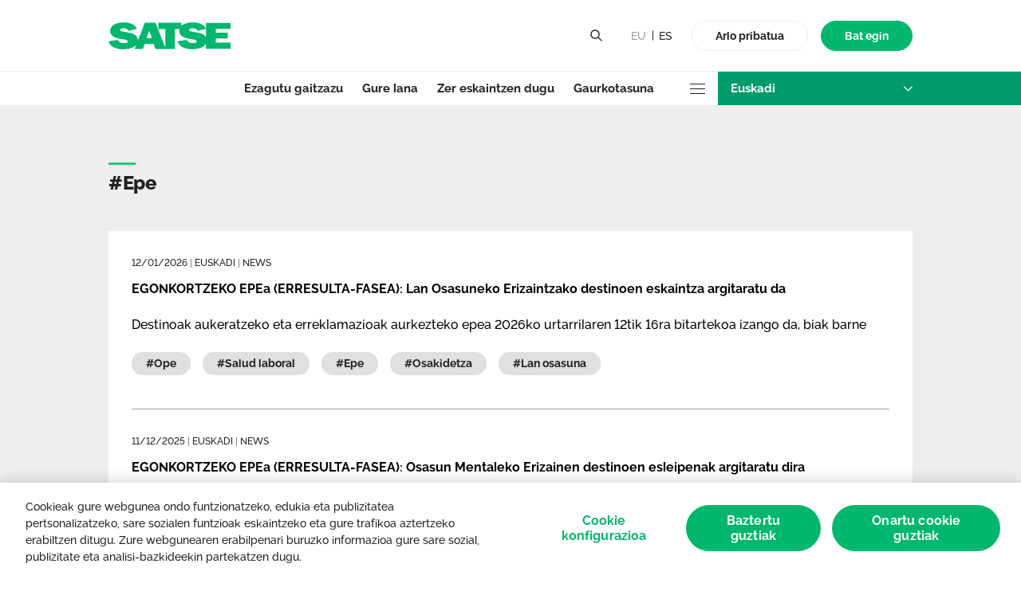

--- FILE ---
content_type: text/html;charset=UTF-8
request_url: https://euskadi.satse.es/tag/-/tag/epe
body_size: 31499
content:


































	
		
		
			<!DOCTYPE html>






































































<html class="ltr ltr-front" dir="ltr" lang="eu-ES">

<head>
	<title>Etiketa - Euskadi</title>

	<meta content="initial-scale=1.0, width=device-width" name="viewport"  />

<meta name="theme-color" content="#ffffff">
<link rel="icon" href="/favicon.svg">
<link rel="mask-icon" href="/mask-icon.svg" color="#00B76D">
<link rel="apple-touch-icon" href="/apple-touch-icon.png">
<link rel="manifest" href="/manifest.json">	

































<meta content="text/html; charset=UTF-8" http-equiv="content-type" />









<meta content="epe" lang="eu-ES" name="keywords" />


<script data-senna-track="temporary">var Liferay = window.Liferay || {};Liferay.Icons = Liferay.Icons || {};Liferay.Icons.basePath = '/o/icons';Liferay.Icons.spritemap = 'https://euskadi.satse.es/o/satse-theme/images/clay/icons.svg';Liferay.Icons.systemSpritemap = 'https://euskadi.satse.es/o/satse-theme/images/clay/icons.svg';</script>
<script data-senna-track="permanent" src="/combo?browserId=chrome&minifierType=js&languageId=eu_ES&t=1766479238197&/o/frontend-js-jquery-web/jquery/jquery.min.js&/o/frontend-js-jquery-web/jquery/init.js&/o/frontend-js-jquery-web/jquery/ajax.js&/o/frontend-js-jquery-web/jquery/bootstrap.bundle.min.js&/o/frontend-js-jquery-web/jquery/collapsible_search.js&/o/frontend-js-jquery-web/jquery/fm.js&/o/frontend-js-jquery-web/jquery/form.js&/o/frontend-js-jquery-web/jquery/popper.min.js&/o/frontend-js-jquery-web/jquery/side_navigation.js" type="text/javascript"></script>
<link data-senna-track="temporary" href="https://euskadi.satse.es/tag/-/tag/epe" rel="canonical" />
<link data-senna-track="temporary" href="https://euskadi.satse.es/es/tag/-/tag/epe" hreflang="es-ES" rel="alternate" />
<link data-senna-track="temporary" href="https://euskadi.satse.es/ca/tag/-/tag/epe" hreflang="ca-ES" rel="alternate" />
<link data-senna-track="temporary" href="https://euskadi.satse.es/tag/-/tag/epe" hreflang="eu-ES" rel="alternate" />
<link data-senna-track="temporary" href="https://euskadi.satse.es/en/tag/-/tag/epe" hreflang="en-US" rel="alternate" />
<link data-senna-track="temporary" href="https://euskadi.satse.es/tag/-/tag/epe" hreflang="x-default" rel="alternate" />


<meta property="og:locale" content="eu_ES">
<meta property="og:locale:alternate" content="eu_ES">
<meta property="og:locale:alternate" content="es_ES">
<meta property="og:locale:alternate" content="ca_ES">
<meta property="og:locale:alternate" content="en_US">
<meta property="og:site_name" content="Euskadi">
<meta property="og:title" content="Etiketa - Euskadi - SATSE">
<meta name="twitter:title" content="Etiketa - Euskadi - SATSE">
<meta property="og:type" content="website">
<meta property="og:url" content="https://euskadi.satse.es/tag/-/tag/epe">
<meta name="twitter:card" content="summary_large_image">
<meta name="twitter:site" content="@Sindicato_Satse">
<meta name="twitter:domain" content="https://euskadi.satse.es">
<link data-senna-track="temporary" href="https://euskadi.satse.es/tag/-/tag/epe" rel="canonical" />
<link data-senna-track="temporary" href="https://euskadi.satse.es/es/tag/-/tag/epe" hreflang="es-ES" rel="alternate" />
<link data-senna-track="temporary" href="https://euskadi.satse.es/ca/tag/-/tag/epe" hreflang="ca-ES" rel="alternate" />
<link data-senna-track="temporary" href="https://euskadi.satse.es/tag/-/tag/epe" hreflang="eu-ES" rel="alternate" />
<link data-senna-track="temporary" href="https://euskadi.satse.es/en/tag/-/tag/epe" hreflang="en-US" rel="alternate" />
<link data-senna-track="temporary" href="https://euskadi.satse.es/tag/-/tag/epe" hreflang="x-default" rel="alternate" />


<link href="https://euskadi.satse.es/o/satse-theme/images/favicon.ico" rel="icon" />



<link class="lfr-css-file" data-senna-track="temporary" href="https://euskadi.satse.es/o/satse-theme/css/clay.css?browserId=chrome&amp;themeId=satsetheme_WAR_satsetheme&amp;minifierType=css&amp;languageId=eu_ES&amp;t=1766479246000" id="liferayAUICSS" rel="stylesheet" type="text/css" />









	<link href="/combo?browserId=chrome&amp;minifierType=&amp;themeId=satsetheme_WAR_satsetheme&amp;languageId=eu_ES&amp;com_iguanait_search_SearchPortlet:%2Fo%2Fcom.iguanait.search%2Fcss%2Fmain.css&amp;com_liferay_asset_publisher_web_portlet_AssetPublisherPortlet_INSTANCE_ttzy:%2Fo%2Fasset-publisher-web%2Fcss%2Fmain.css&amp;com_liferay_portal_search_web_search_bar_portlet_SearchBarPortlet_INSTANCE_templateSearch:%2Fo%2Fportal-search-web%2Fcss%2Fmain.css&amp;com_liferay_product_navigation_product_menu_web_portlet_ProductMenuPortlet:%2Fo%2Fproduct-navigation-product-menu-web%2Fcss%2Fmain.css&amp;com_liferay_site_navigation_menu_web_portlet_SiteNavigationMenuPortlet_INSTANCE_footer_nav:%2Fo%2Fsite-navigation-menu-web%2Fcss%2Fmain.css&amp;t=1766479246000" rel="stylesheet" type="text/css"
 data-senna-track="temporary" id="f7598c1" />








<script data-senna-track="temporary" type="text/javascript">
	// <![CDATA[
		var Liferay = Liferay || {};

		Liferay.Browser = {
			acceptsGzip: function() {
				return true;
			},

			

			getMajorVersion: function() {
				return 131.0;
			},

			getRevision: function() {
				return '537.36';
			},
			getVersion: function() {
				return '131.0';
			},

			

			isAir: function() {
				return false;
			},
			isChrome: function() {
				return true;
			},
			isEdge: function() {
				return false;
			},
			isFirefox: function() {
				return false;
			},
			isGecko: function() {
				return true;
			},
			isIe: function() {
				return false;
			},
			isIphone: function() {
				return false;
			},
			isLinux: function() {
				return false;
			},
			isMac: function() {
				return true;
			},
			isMobile: function() {
				return false;
			},
			isMozilla: function() {
				return false;
			},
			isOpera: function() {
				return false;
			},
			isRtf: function() {
				return true;
			},
			isSafari: function() {
				return true;
			},
			isSun: function() {
				return false;
			},
			isWebKit: function() {
				return true;
			},
			isWindows: function() {
				return false;
			}
		};

		Liferay.Data = Liferay.Data || {};

		Liferay.Data.ICONS_INLINE_SVG = true;

		Liferay.Data.NAV_SELECTOR = '#navigation';

		Liferay.Data.NAV_SELECTOR_MOBILE = '#navigationCollapse';

		Liferay.Data.isCustomizationView = function() {
			return false;
		};

		Liferay.Data.notices = [
			
		];

		(function () {
			var available = {};

			var direction = {};

			

				available['es_ES'] = 'espainiera\x20\x28Espainia\x29';
				direction['es_ES'] = 'ltr';

			

				available['en_US'] = 'ingelesa\x20\x28Ameriketako\x20Estatu\x20Batuak\x29';
				direction['en_US'] = 'ltr';

			

				available['ca_ES'] = 'katalana\x20\x28Espainia\x29';
				direction['ca_ES'] = 'ltr';

			

				available['eu_ES'] = 'euskara\x20\x28Espainia\x29';
				direction['eu_ES'] = 'ltr';

			

			Liferay.Language = {
				available,
				direction,
				get: function(key) {
					return key;
				}
			};
		})();

		var featureFlags = {"LPS-149720":"false","COMMERCE-9410":"false","LRAC-10632":"false","LPS-152677":"false","LPS-150277":"false","LPS-114786":"false","COMMERCE-8087":"false","LRAC-10757":"false","LPS-158043":"false","LPS-157670":"false","COMMERCE-5898":"false","LPS-155692":"false","LPS-159052":"false","LPS-144527":"false","COMMERCE-8949":"false","LPS-145112":"false","LPS-153452":"false","LPS-157738":"false","LPS-87806":"false","LPS-135404":"false","LPS-158821":"false","LPS-153457":"false","LPS-155284":"false","LPS-135430":"false","LPS-158456":"false","LPS-142518":"false","LPS-143206":"false","LPS-149625":"false","LPS-122223":"false","LPS-125653":"false"};

		Liferay.FeatureFlags = Object.keys(featureFlags).reduce(
			(acc, key) => ({
				...acc, [key]: featureFlags[key] === 'true'
			}), {}
		);

		Liferay.PortletKeys = {
			DOCUMENT_LIBRARY: 'com_liferay_document_library_web_portlet_DLPortlet',
			DYNAMIC_DATA_MAPPING: 'com_liferay_dynamic_data_mapping_web_portlet_DDMPortlet',
			ITEM_SELECTOR: 'com_liferay_item_selector_web_portlet_ItemSelectorPortlet'
		};

		Liferay.PropsValues = {
			JAVASCRIPT_SINGLE_PAGE_APPLICATION_TIMEOUT: 0,
			UPLOAD_SERVLET_REQUEST_IMPL_MAX_SIZE: 104857600
		};

		Liferay.ThemeDisplay = {

			

			
				getLayoutId: function() {
					return '171';
				},

				

				getLayoutRelativeControlPanelURL: function() {
					return '/group/euskadi/~/control_panel/manage?p_p_id=com_liferay_asset_tags_navigation_web_portlet_AssetTagsCloudPortlet';
				},

				getLayoutRelativeURL: function() {
					return '/tag';
				},
				getLayoutURL: function() {
					return 'https://euskadi.satse.es/tag';
				},
				getParentLayoutId: function() {
					return '170';
				},
				isControlPanel: function() {
					return false;
				},
				isPrivateLayout: function() {
					return 'false';
				},
				isVirtualLayout: function() {
					return false;
				},
			

			getBCP47LanguageId: function() {
				return 'eu-ES';
			},
			getCanonicalURL: function() {

				

				return 'https\x3a\x2f\x2feuskadi\x2esatse\x2ees\x2ftag\x2f-\x2ftag\x2fepe';
			},
			getCDNBaseURL: function() {
				return 'https://euskadi.satse.es';
			},
			getCDNDynamicResourcesHost: function() {
				return '';
			},
			getCDNHost: function() {
				return '';
			},
			getCompanyGroupId: function() {
				return '37411';
			},
			getCompanyId: function() {
				return '37101';
			},
			getDefaultLanguageId: function() {
				return 'eu_ES';
			},
			getDoAsUserIdEncoded: function() {
				return '';
			},
			getLanguageId: function() {
				return 'eu_ES';
			},
			getParentGroupId: function() {
				return '690729';
			},
			getPathContext: function() {
				return '';
			},
			getPathImage: function() {
				return '/image';
			},
			getPathJavaScript: function() {
				return '/o/frontend-js-web';
			},
			getPathMain: function() {
				return '/c';
			},
			getPathThemeImages: function() {
				return 'https://euskadi.satse.es/o/satse-theme/images';
			},
			getPathThemeRoot: function() {
				return '/o/satse-theme';
			},
			getPlid: function() {
				return '12352';
			},
			getPortalURL: function() {
				return 'https://euskadi.satse.es';
			},
			getRealUserId: function() {
				return '37106';
			},
			getRemoteAddr: function() {
				return '10.42.188.81';
			},
			getRemoteHost: function() {
				return '10.42.188.81';
			},
			getScopeGroupId: function() {
				return '690729';
			},
			getScopeGroupIdOrLiveGroupId: function() {
				return '690729';
			},
			getSessionId: function() {
				return '';
			},
			getSiteAdminURL: function() {
				return 'https://euskadi.satse.es/group/euskadi/~/control_panel/manage?p_p_lifecycle=0&p_p_state=maximized&p_p_mode=view';
			},
			getSiteGroupId: function() {
				return '690729';
			},
			getURLControlPanel: function() {
				return '/group/control_panel?refererPlid=12352';
			},
			getURLHome: function() {
				return 'https\x3a\x2f\x2feuskadi\x2esatse\x2ees\x2fweb\x2fguest';
			},
			getUserEmailAddress: function() {
				return '';
			},
			getUserId: function() {
				return '37106';
			},
			getUserName: function() {
				return '';
			},
			isAddSessionIdToURL: function() {
				return false;
			},
			isImpersonated: function() {
				return false;
			},
			isSignedIn: function() {
				return false;
			},

			isStagedPortlet: function() {
				
					
						return true;
					
					
				
			},

			isStateExclusive: function() {
				return false;
			},
			isStateMaximized: function() {
				return false;
			},
			isStatePopUp: function() {
				return false;
			}
		};

		var themeDisplay = Liferay.ThemeDisplay;

		Liferay.AUI = {

			

			getCombine: function() {
				return true;
			},
			getComboPath: function() {
				return '/combo/?browserId=chrome&minifierType=&languageId=eu_ES&t=1766498564330&';
			},
			getDateFormat: function() {
				return '%Y/%m/%d';
			},
			getEditorCKEditorPath: function() {
				return '/o/frontend-editor-ckeditor-web';
			},
			getFilter: function() {
				var filter = 'raw';

				
					
						filter = 'min';
					
					
				

				return filter;
			},
			getFilterConfig: function() {
				var instance = this;

				var filterConfig = null;

				if (!instance.getCombine()) {
					filterConfig = {
						replaceStr: '.js' + instance.getStaticResourceURLParams(),
						searchExp: '\\.js$'
					};
				}

				return filterConfig;
			},
			getJavaScriptRootPath: function() {
				return '/o/frontend-js-web';
			},
			getPortletRootPath: function() {
				return '/html/portlet';
			},
			getStaticResourceURLParams: function() {
				return '?browserId=chrome&minifierType=&languageId=eu_ES&t=1766498564330';
			}
		};

		Liferay.authToken = 'P4KHI2oT';

		

		Liferay.currentURL = '\x2ftag\x2f-\x2ftag\x2fepe';
		Liferay.currentURLEncoded = '\x252Ftag\x252F-\x252Ftag\x252Fepe';
	// ]]>
</script>

<script data-senna-track="temporary" type="text/javascript">window.__CONFIG__= {basePath: '',combine: true, defaultURLParams: null, explainResolutions: true, exposeGlobal: false, logLevel: 'error', namespace:'Liferay', reportMismatchedAnonymousModules: 'warn', resolvePath: '/o/js_resolve_modules', url: '/combo/?browserId=chrome&minifierType=&languageId=eu_ES&t=1766498564330&', waitTimeout: 60000};</script><script data-senna-track="permanent" src="/o/frontend-js-loader-modules-extender/loader.js?&mac=8TOodH/f/0adFbM2161Kv7ZtPbo=&browserId=chrome&languageId=eu_ES&minifierType=js" type="text/javascript"></script><script data-senna-track="permanent" src="/combo?browserId=chrome&minifierType=js&languageId=eu_ES&t=1766498564330&/o/frontend-js-aui-web/aui/aui/aui-min.js&/o/frontend-js-aui-web/liferay/modules.js&/o/frontend-js-aui-web/liferay/aui_sandbox.js&/o/frontend-js-aui-web/aui/attribute-base/attribute-base-min.js&/o/frontend-js-aui-web/aui/attribute-complex/attribute-complex-min.js&/o/frontend-js-aui-web/aui/attribute-core/attribute-core-min.js&/o/frontend-js-aui-web/aui/attribute-observable/attribute-observable-min.js&/o/frontend-js-aui-web/aui/attribute-extras/attribute-extras-min.js&/o/frontend-js-aui-web/aui/event-custom-base/event-custom-base-min.js&/o/frontend-js-aui-web/aui/event-custom-complex/event-custom-complex-min.js&/o/frontend-js-aui-web/aui/oop/oop-min.js&/o/frontend-js-aui-web/aui/aui-base-lang/aui-base-lang-min.js&/o/frontend-js-aui-web/liferay/dependency.js&/o/frontend-js-aui-web/liferay/util.js&/o/frontend-js-web/liferay/dom_task_runner.js&/o/frontend-js-web/liferay/events.js&/o/frontend-js-web/liferay/lazy_load.js&/o/frontend-js-web/liferay/liferay.js&/o/frontend-js-web/liferay/global.bundle.js&/o/frontend-js-web/liferay/portlet.js&/o/frontend-js-web/liferay/workflow.js&/o/frontend-js-module-launcher/webpack_federation.js" type="text/javascript"></script>
<script data-senna-track="temporary" type="text/javascript">try {var MODULE_MAIN='journal-web@5.0.88/index';var MODULE_PATH='/o/journal-web';AUI().applyConfig({groups:{journal:{base:MODULE_PATH+"/js/",combine:Liferay.AUI.getCombine(),filter:Liferay.AUI.getFilterConfig(),modules:{"liferay-journal-navigation":{path:"navigation.js",requires:["aui-component","liferay-portlet-base","liferay-search-container"]},"liferay-portlet-journal":{path:"main.js",requires:["aui-base","aui-dialog-iframe-deprecated","liferay-portlet-base","liferay-util-window"]}},root:MODULE_PATH+"/js/"}}});
} catch(error) {console.error(error);}try {var MODULE_MAIN='@liferay/frontend-js-state-web@1.0.13/index';var MODULE_PATH='/o/frontend-js-state-web';AUI().applyConfig({groups:{state:{mainModule:MODULE_MAIN}}});
} catch(error) {console.error(error);}try {var MODULE_MAIN='@liferay/frontend-js-react-web@5.0.21/index';var MODULE_PATH='/o/frontend-js-react-web';AUI().applyConfig({groups:{react:{mainModule:MODULE_MAIN}}});
} catch(error) {console.error(error);}try {var MODULE_MAIN='frontend-js-components-web@2.0.36/index';var MODULE_PATH='/o/frontend-js-components-web';AUI().applyConfig({groups:{components:{mainModule:MODULE_MAIN}}});
} catch(error) {console.error(error);}try {var MODULE_MAIN='item-selector-taglib@5.2.13/index.es';var MODULE_PATH='/o/item-selector-taglib';AUI().applyConfig({groups:{"item-selector-taglib":{base:MODULE_PATH+"/",combine:Liferay.AUI.getCombine(),filter:Liferay.AUI.getFilterConfig(),modules:{"liferay-image-selector":{path:"image_selector/js/image_selector.js",requires:["aui-base","liferay-item-selector-dialog","liferay-portlet-base","uploader"]}},root:MODULE_PATH+"/"}}});
} catch(error) {console.error(error);}try {var MODULE_MAIN='layout-taglib@10.0.4/index';var MODULE_PATH='/o/layout-taglib';AUI().applyConfig({groups:{"layout-taglib":{base:MODULE_PATH+"/",combine:Liferay.AUI.getCombine(),filter:Liferay.AUI.getFilterConfig(),modules:{"liferay-layouts-tree":{path:"layouts_tree/js/layouts_tree.js",requires:["aui-tree-view"]},"liferay-layouts-tree-check-content-display-page":{path:"layouts_tree/js/layouts_tree_check_content_display_page.js",requires:["aui-component","plugin"]},"liferay-layouts-tree-node-radio":{path:"layouts_tree/js/layouts_tree_node_radio.js",requires:["aui-tree-node"]},"liferay-layouts-tree-node-task":{path:"layouts_tree/js/layouts_tree_node_task.js",requires:["aui-tree-node"]},"liferay-layouts-tree-radio":{path:"layouts_tree/js/layouts_tree_radio.js",requires:["aui-tree-node","liferay-layouts-tree-node-radio"]},"liferay-layouts-tree-selectable":{path:"layouts_tree/js/layouts_tree_selectable.js",requires:["liferay-layouts-tree-node-task"]},"liferay-layouts-tree-state":{path:"layouts_tree/js/layouts_tree_state.js",requires:["aui-base"]}},root:MODULE_PATH+"/"}}});
} catch(error) {console.error(error);}try {var MODULE_MAIN='dynamic-data-mapping-web@5.0.55/index';var MODULE_PATH='/o/dynamic-data-mapping-web';!function(){const a=Liferay.AUI;AUI().applyConfig({groups:{ddm:{base:MODULE_PATH+"/js/",combine:Liferay.AUI.getCombine(),filter:a.getFilterConfig(),modules:{"liferay-ddm-form":{path:"ddm_form.js",requires:["aui-base","aui-datatable","aui-datatype","aui-image-viewer","aui-parse-content","aui-set","aui-sortable-list","json","liferay-form","liferay-layouts-tree","liferay-layouts-tree-radio","liferay-layouts-tree-selectable","liferay-map-base","liferay-translation-manager","liferay-util-window"]},"liferay-portlet-dynamic-data-mapping":{condition:{trigger:"liferay-document-library"},path:"main.js",requires:["arraysort","aui-form-builder-deprecated","aui-form-validator","aui-map","aui-text-unicode","json","liferay-menu","liferay-translation-manager","liferay-util-window","text"]},"liferay-portlet-dynamic-data-mapping-custom-fields":{condition:{trigger:"liferay-document-library"},path:"custom_fields.js",requires:["liferay-portlet-dynamic-data-mapping"]}},root:MODULE_PATH+"/js/"}}})}();
} catch(error) {console.error(error);}try {var MODULE_MAIN='bookmarks-web@5.0.31/index';var MODULE_PATH='/o/bookmarks-web';AUI().applyConfig({groups:{bookmarks:{base:MODULE_PATH+"/bookmarks/js/",combine:Liferay.AUI.getCombine(),filter:Liferay.AUI.getFilterConfig(),modules:{"liferay-bookmarks":{path:"main.js",requires:["liferay-portlet-base"]}},root:MODULE_PATH+"/bookmarks/js/"}}});
} catch(error) {console.error(error);}try {var MODULE_MAIN='staging-taglib@7.0.21/index';var MODULE_PATH='/o/staging-taglib';AUI().applyConfig({groups:{stagingTaglib:{base:MODULE_PATH+"/",combine:Liferay.AUI.getCombine(),filter:Liferay.AUI.getFilterConfig(),modules:{"liferay-export-import-management-bar-button":{path:"export_import_entity_management_bar_button/js/main.js",requires:["aui-component","liferay-search-container","liferay-search-container-select"]}},root:MODULE_PATH+"/"}}});
} catch(error) {console.error(error);}try {var MODULE_MAIN='staging-processes-web@5.0.29/index';var MODULE_PATH='/o/staging-processes-web';AUI().applyConfig({groups:{stagingprocessesweb:{base:MODULE_PATH+"/",combine:Liferay.AUI.getCombine(),filter:Liferay.AUI.getFilterConfig(),modules:{"liferay-staging-processes-export-import":{path:"js/main.js",requires:["aui-datatype","aui-dialog-iframe-deprecated","aui-modal","aui-parse-content","aui-toggler","aui-tree-view","liferay-portlet-base","liferay-util-window"]}},root:MODULE_PATH+"/"}}});
} catch(error) {console.error(error);}try {var MODULE_MAIN='exportimport-web@5.0.41/index';var MODULE_PATH='/o/exportimport-web';AUI().applyConfig({groups:{exportimportweb:{base:MODULE_PATH+"/",combine:Liferay.AUI.getCombine(),filter:Liferay.AUI.getFilterConfig(),modules:{"liferay-export-import-export-import":{path:"js/main.js",requires:["aui-datatype","aui-dialog-iframe-deprecated","aui-modal","aui-parse-content","aui-toggler","aui-tree-view","liferay-portlet-base","liferay-util-window"]}},root:MODULE_PATH+"/"}}});
} catch(error) {console.error(error);}try {var MODULE_MAIN='frontend-editor-alloyeditor-web@5.0.28/index';var MODULE_PATH='/o/frontend-editor-alloyeditor-web';AUI().applyConfig({groups:{alloyeditor:{base:MODULE_PATH+"/js/",combine:Liferay.AUI.getCombine(),filter:Liferay.AUI.getFilterConfig(),modules:{"liferay-alloy-editor":{path:"alloyeditor.js",requires:["aui-component","liferay-portlet-base","timers"]},"liferay-alloy-editor-source":{path:"alloyeditor_source.js",requires:["aui-debounce","liferay-fullscreen-source-editor","liferay-source-editor","plugin"]}},root:MODULE_PATH+"/js/"}}});
} catch(error) {console.error(error);}try {var MODULE_MAIN='invitation-invite-members-web@5.0.18/index';var MODULE_PATH='/o/invitation-invite-members-web';AUI().applyConfig({groups:{"invite-members":{base:MODULE_PATH+"/invite_members/js/",combine:Liferay.AUI.getCombine(),filter:Liferay.AUI.getFilterConfig(),modules:{"liferay-portlet-invite-members":{path:"main.js",requires:["aui-base","autocomplete-base","datasource-io","datatype-number","liferay-portlet-base","liferay-util-window","node-core"]}},root:MODULE_PATH+"/invite_members/js/"}}});
} catch(error) {console.error(error);}try {var MODULE_MAIN='portal-search-web@6.0.63/index';var MODULE_PATH='/o/portal-search-web';AUI().applyConfig({groups:{search:{base:MODULE_PATH+"/js/",combine:Liferay.AUI.getCombine(),filter:Liferay.AUI.getFilterConfig(),modules:{"liferay-search-bar":{path:"search_bar.js",requires:[]},"liferay-search-custom-filter":{path:"custom_filter.js",requires:[]},"liferay-search-facet-util":{path:"facet_util.js",requires:[]},"liferay-search-modified-facet":{path:"modified_facet.js",requires:["aui-form-validator","liferay-search-facet-util"]},"liferay-search-modified-facet-configuration":{path:"modified_facet_configuration.js",requires:["aui-node"]},"liferay-search-sort-configuration":{path:"sort_configuration.js",requires:["aui-node"]},"liferay-search-sort-util":{path:"sort_util.js",requires:[]}},root:MODULE_PATH+"/js/"}}});
} catch(error) {console.error(error);}try {var MODULE_MAIN='portal-workflow-task-web@5.0.36/index';var MODULE_PATH='/o/portal-workflow-task-web';AUI().applyConfig({groups:{workflowtasks:{base:MODULE_PATH+"/js/",combine:Liferay.AUI.getCombine(),filter:Liferay.AUI.getFilterConfig(),modules:{"liferay-workflow-tasks":{path:"main.js",requires:["liferay-util-window"]}},root:MODULE_PATH+"/js/"}}});
} catch(error) {console.error(error);}try {var MODULE_MAIN='product-navigation-simulation-device@6.0.22/index';var MODULE_PATH='/o/product-navigation-simulation-device';AUI().applyConfig({groups:{"navigation-simulation-device":{base:MODULE_PATH+"/js/",combine:Liferay.AUI.getCombine(),filter:Liferay.AUI.getFilterConfig(),modules:{"liferay-product-navigation-simulation-device":{path:"product_navigation_simulation_device.js",requires:["aui-dialog-iframe-deprecated","aui-event-input","aui-modal","liferay-portlet-base","liferay-product-navigation-control-menu","liferay-util-window","liferay-widget-size-animation-plugin"]}},root:MODULE_PATH+"/js/"}}});
} catch(error) {console.error(error);}try {var MODULE_MAIN='contacts-web@5.0.34/index';var MODULE_PATH='/o/contacts-web';AUI().applyConfig({groups:{contactscenter:{base:MODULE_PATH+"/js/",combine:Liferay.AUI.getCombine(),filter:Liferay.AUI.getFilterConfig(),modules:{"liferay-contacts-center":{path:"main.js",requires:["aui-io-plugin-deprecated","aui-toolbar","autocomplete-base","datasource-io","json-parse","liferay-portlet-base","liferay-util-window"]}},root:MODULE_PATH+"/js/"}}});
} catch(error) {console.error(error);}try {var MODULE_MAIN='@liferay/frontend-taglib@7.0.16/index';var MODULE_PATH='/o/frontend-taglib';AUI().applyConfig({groups:{"frontend-taglib":{base:MODULE_PATH+"/",combine:Liferay.AUI.getCombine(),filter:Liferay.AUI.getFilterConfig(),modules:{"liferay-management-bar":{path:"management_bar/js/management_bar.js",requires:["aui-component","liferay-portlet-base"]},"liferay-sidebar-panel":{path:"sidebar_panel/js/sidebar_panel.js",requires:["aui-base","aui-debounce","aui-parse-content","liferay-portlet-base"]}},root:MODULE_PATH+"/"}}});
} catch(error) {console.error(error);}try {var MODULE_MAIN='commerce-product-content-web@4.0.59/index';var MODULE_PATH='/o/commerce-product-content-web';AUI().applyConfig({groups:{productcontent:{base:MODULE_PATH+"/js/",combine:Liferay.AUI.getCombine(),modules:{"liferay-commerce-product-content":{path:"product_content.js",requires:["aui-base","aui-io-request","aui-parse-content","liferay-portlet-base","liferay-portlet-url"]}},root:MODULE_PATH+"/js/"}}});
} catch(error) {console.error(error);}try {var MODULE_MAIN='commerce-frontend-impl@4.0.26/index';var MODULE_PATH='/o/commerce-frontend-impl';AUI().applyConfig({groups:{commercefrontend:{base:MODULE_PATH+"/js/",combine:Liferay.AUI.getCombine(),modules:{"liferay-commerce-frontend-asset-categories-selector":{path:"liferay_commerce_frontend_asset_categories_selector.js",requires:["aui-tree","liferay-commerce-frontend-asset-tag-selector"]},"liferay-commerce-frontend-asset-tag-selector":{path:"liferay_commerce_frontend_asset_tag_selector.js",requires:["aui-io-plugin-deprecated","aui-live-search-deprecated","aui-template-deprecated","aui-textboxlist-deprecated","datasource-cache","liferay-service-datasource"]},"liferay-commerce-frontend-management-bar-state":{condition:{trigger:"liferay-management-bar"},path:"management_bar_state.js",requires:["liferay-management-bar"]}},root:MODULE_PATH+"/js/"}}});
} catch(error) {console.error(error);}try {var MODULE_MAIN='segments-simulation-web@3.0.17/index';var MODULE_PATH='/o/segments-simulation-web';AUI().applyConfig({groups:{segmentssimulation:{base:MODULE_PATH+"/js/",combine:Liferay.AUI.getCombine(),filter:Liferay.AUI.getFilterConfig(),modules:{"liferay-portlet-segments-simulation":{path:"main.js",requires:["aui-base","liferay-portlet-base"]}},root:MODULE_PATH+"/js/"}}});
} catch(error) {console.error(error);}try {var MODULE_MAIN='@liferay/document-library-web@6.0.100/document_library/js/index';var MODULE_PATH='/o/document-library-web';AUI().applyConfig({groups:{dl:{base:MODULE_PATH+"/document_library/js/legacy/",combine:Liferay.AUI.getCombine(),filter:Liferay.AUI.getFilterConfig(),modules:{"document-library-upload":{path:"upload.js",requires:["aui-component","aui-data-set-deprecated","aui-overlay-manager-deprecated","aui-overlay-mask-deprecated","aui-parse-content","aui-progressbar","aui-template-deprecated","aui-tooltip","liferay-history-manager","liferay-search-container","querystring-parse-simple","uploader"]},"liferay-document-library":{path:"main.js",requires:["document-library-upload","liferay-portlet-base"]}},root:MODULE_PATH+"/document_library/js/legacy/"}}});
} catch(error) {console.error(error);}try {var MODULE_MAIN='calendar-web@5.0.46/index';var MODULE_PATH='/o/calendar-web';AUI().applyConfig({groups:{calendar:{base:MODULE_PATH+"/js/",combine:Liferay.AUI.getCombine(),filter:Liferay.AUI.getFilterConfig(),modules:{"liferay-calendar-a11y":{path:"calendar_a11y.js",requires:["calendar"]},"liferay-calendar-container":{path:"calendar_container.js",requires:["aui-alert","aui-base","aui-component","liferay-portlet-base"]},"liferay-calendar-date-picker-sanitizer":{path:"date_picker_sanitizer.js",requires:["aui-base"]},"liferay-calendar-interval-selector":{path:"interval_selector.js",requires:["aui-base","liferay-portlet-base"]},"liferay-calendar-interval-selector-scheduler-event-link":{path:"interval_selector_scheduler_event_link.js",requires:["aui-base","liferay-portlet-base"]},"liferay-calendar-list":{path:"calendar_list.js",requires:["aui-template-deprecated","liferay-scheduler"]},"liferay-calendar-message-util":{path:"message_util.js",requires:["liferay-util-window"]},"liferay-calendar-recurrence-converter":{path:"recurrence_converter.js",requires:[]},"liferay-calendar-recurrence-dialog":{path:"recurrence.js",requires:["aui-base","liferay-calendar-recurrence-util"]},"liferay-calendar-recurrence-util":{path:"recurrence_util.js",requires:["aui-base","liferay-util-window"]},"liferay-calendar-reminders":{path:"calendar_reminders.js",requires:["aui-base"]},"liferay-calendar-remote-services":{path:"remote_services.js",requires:["aui-base","aui-component","liferay-calendar-util","liferay-portlet-base"]},"liferay-calendar-session-listener":{path:"session_listener.js",requires:["aui-base","liferay-scheduler"]},"liferay-calendar-simple-color-picker":{path:"simple_color_picker.js",requires:["aui-base","aui-template-deprecated"]},"liferay-calendar-simple-menu":{path:"simple_menu.js",requires:["aui-base","aui-template-deprecated","event-outside","event-touch","widget-modality","widget-position","widget-position-align","widget-position-constrain","widget-stack","widget-stdmod"]},"liferay-calendar-util":{path:"calendar_util.js",requires:["aui-datatype","aui-io","aui-scheduler","aui-toolbar","autocomplete","autocomplete-highlighters"]},"liferay-scheduler":{path:"scheduler.js",requires:["async-queue","aui-datatype","aui-scheduler","dd-plugin","liferay-calendar-a11y","liferay-calendar-message-util","liferay-calendar-recurrence-converter","liferay-calendar-recurrence-util","liferay-calendar-util","liferay-scheduler-event-recorder","liferay-scheduler-models","promise","resize-plugin"]},"liferay-scheduler-event-recorder":{path:"scheduler_event_recorder.js",requires:["dd-plugin","liferay-calendar-util","resize-plugin"]},"liferay-scheduler-models":{path:"scheduler_models.js",requires:["aui-datatype","dd-plugin","liferay-calendar-util"]}},root:MODULE_PATH+"/js/"}}});
} catch(error) {console.error(error);}try {var MODULE_MAIN='product-navigation-taglib@6.0.29/index';var MODULE_PATH='/o/product-navigation-taglib';AUI().applyConfig({groups:{controlmenu:{base:MODULE_PATH+"/",combine:Liferay.AUI.getCombine(),filter:Liferay.AUI.getFilterConfig(),modules:{"liferay-product-navigation-control-menu":{path:"control_menu/js/product_navigation_control_menu.js",requires:["aui-node","event-touch"]}},root:MODULE_PATH+"/"}}});
} catch(error) {console.error(error);}</script>


<script data-senna-track="temporary" type="text/javascript">
	// <![CDATA[
		
			
				
				
			
		

		

		
	// ]]>
</script>





	
		

			

			
		
		
	



	
		
		

			

			
		
	












	



















<link class="lfr-css-file" data-senna-track="temporary" href="https://euskadi.satse.es/o/satse-theme/css/main.css?browserId=chrome&amp;themeId=satsetheme_WAR_satsetheme&amp;minifierType=css&amp;languageId=eu_ES&amp;t=1766479246000" id="liferayThemeCSS" rel="stylesheet" type="text/css" />








	<style data-senna-track="temporary" type="text/css">

		

			

		

			

		

			

		

			

		

			

		

			

		

			

		

	</style>


<link href="/o/commerce-frontend-js/styles/main.css" rel="stylesheet"type="text/css" /><style data-senna-track="temporary" type="text/css">
	:root {
		--red-200: #f29198;
		--container-max-sm: 540px;
		--h4-font-size: 1.5rem;
		--font-weight-bold: 700;
		--rounded-pill: 50rem;
		--secondary-100: #bfe0ff;
		--font-size-8Xl: 4.5rem;
		--secondary-500: #3f8bfd;
		--red-600: #eb0030;
		--red-50: #ffe9ee;
		--body-bg: #fff;
		--primary-700: #00795c;
		--box-shadow-sm: 0px 1px 2px rgba(0, 0, 0, 0.07);
		--primary-300: #6ed69d;
		--font-size-4xl: 1.875rem;
		--black-color: #000000;
		--h3-font-size: 2.313rem;
		--anthracite-700: #324354;
		--transition-collapse: height .35s ease;
		--gray-200: #eeeeee;
		--font-weight-medium: 500;
		--gray-600: #757575;
		--secondary: #3f8bfd;
		--anthracite-300: #7f8fa1;
		--white-color: #ffffff;
		--secondary-900: #10035a;
		--yellow-200: #f6df87;
		--primary: #00b76d;
		--yellow-600: #f0b323;
		--secondary-400: #53a9fe;
		--red-300: #f9636f;
		--container-max-md: 720px;
		--secondary-800: #0c08a3;
		--border-radius-sm: 0.1875rem;
		--primary-50: #e4f7ec;
		--yellow: #f0c029;
		--h6-font-size: 1.25rem;
		--h2-font-size: 3.375rem;
		--aspect-ratio-4-to-3: 75%;
		--red-700: #d9002a;
		--primary-200: #91dfb3;
		--spacer-10: 10rem;
		--gray: #9e9e9e;
		--font-weight-semi-bold: 600;
		--font-size-xl: 1.125rem;
		--font-weight-normal: 500;
		--box-shadow-md: 0px 2px 5px rgba(0, 0, 0, 0.06), 0px 4px 6px -1px rgba(0, 0, 0, 0.1);
		--secondary-50: #e4f3ff;
		--primary-600: #009b6c;
		--font-size-xxs: 0.563rem;
		--h5-font-size: 1.25rem;
		--font-size-xs: 0.625rem;
		--font-size-3xl: 1.563rem;
		--transition-fade: opacity .15s linear;
		--border-radius-lg: 0.375rem;
		--font-size-7xl: 3.75rem;
		--gray-300: #e0e0e0;
		--anthracite-800: #24313f;
		--gray-700: #616161;
		--h3-font-size-mobile: 1.875rem;
		--anthracite-400: #66798d;
		--yellow-300: #f4d459;
		--yellow-50: #fdf8e2;
		--body-color: #212121;
		--yellow-700: #efa11e;
		--anthracite: #4d637a;
		--box-shadow-lg: 0px 4px 6px -2px rgba(0, 0, 0, 0.06), 0px 10px 15px -3px rgba(0, 0, 0, 0.1);
		--container-max-lg: 960px;
		--secondary-300: #6fb9fe;
		--aspect-ratio-16-to-8: 51.24%;
		--anthracite-50: #e7ebf3;
		--aspect-ratio: 100%;
		--secondary-700: #1534e8;
		--box-shadow-xl: 0px 10px 10px -5px rgba(0, 0, 0, 0.06), 0px 20px 25px -5px rgba(0, 0, 0, 0.1);
		--red-800: #cc0022;
		--light-color: #eeeeee;
		--red-400: #f4364c;
		--aspect-ratio-16-to-9: 56.25%;
		--red: #fa0330;
		--primary-100: #beecd1;
		--box-shadow: 0px 1px 3px rgba(0, 0, 0, 0.1), 0px 1px 2px rgba(0, 0, 0, 0.06);
		--primary-900: #004437;
		--primary-500: #00b76d;
		--h6-font-size-mobile: 1.188rem;
		--font-size-2xl: 1.25rem;
		--font-size-6xl: 3.25rem;
		--gray-400: #bdbdbd;
		--anthracite-900: #131e29;
		--link-color: #009b6c;
		--gray-800: #424242;
		--anthracite-100: #c5cfd9;
		--anthracite-500: #4d637a;
		--yellow-400: #f2c93a;
		--yellow-800: #ef911a;
		--font-size-sm: 0.75rem;
		--h4-font-size-mobile: 1.5rem;
		--font-family-base: 'SATSE';
		--secondary-200: #97cdff;
		--yellow-900: #ed7514;
		--red-100: #ffc8d1;
		--secondary-600: #0f62fe;
		--spacer-0: 0;
		--font-family-monospace: SFMono-Regular, Menlo, Monaco, Consolas, 'Liberation Mono', 'Courier New', monospace;
		--red-900: #bd0016;
		--h1-font-size-mobile: 3.125rem;
		--red-500: #fa0330;
		--border-radius: 0.25rem;
		--spacer-9: 9rem;
		--link-hover-color: #1fc97c;
		--spacer-2: 0.5rem;
		--h2-font-size-mobile: 2.375rem;
		--spacer-1: 0.25rem;
		--primary-800: #00604e;
		--spacer-4: 1.5rem;
		--spacer-3: 1rem;
		--spacer-6: 4.5rem;
		--spacer-5: 3rem;
		--primary-400: #1fc97c;
		--spacer-8: 7.5rem;
		--border-radius-circle: 50%;
		--spacer-7: 6rem;
		--font-size-lg: 1rem;
		--aspect-ratio-8-to-3: 37.5%;
		--font-family-sans-serif: Arial, Helvetica, sans-serif;
		--font-size-5xl: 2.5rem;
		--gray-100: #f5f5f5;
		--container-max-xl: 1248px;
		--font-size-9xl: 5.313rem;
		--gray-500: #9e9e9e;
		--anthracite-600: #41556a;
		--font-weight-extra-bold: 800;
		--h1-font-size: 4.5rem;
		--gray-900: #212121;
		--h5-font-size-mobile: 1.188rem;
		--box-shadow-2xl: 4px 4px 8px rgba(0, 0, 0, 0.1), 0px 25px 50px -12px rgba(0, 0, 0, 0.25);
		--anthracite-200: #a2afbd;
		--yellow-100: #f9ebb6;
		--gray-50: #fafafa;
		--yellow-500: #f0c029;
		--font-size-base: 0.875rem;
	}
</style>
<script type="text/javascript">
// <![CDATA[
Liferay.Loader.require('@liferay/frontend-js-state-web@1.0.13', function(_liferayFrontendJsStateWeb1013) {
try {
(function() {
var FrontendJsState = _liferayFrontendJsStateWeb1013;

})();
} catch (err) {
	console.error(err);
}
});
// ]]>
</script><script type="text/javascript">
// <![CDATA[
Liferay.Loader.require('frontend-js-spa-web@5.0.28/init', function(frontendJsSpaWeb5028Init) {
try {
(function() {
var frontendJsSpaWebInit = frontendJsSpaWeb5028Init;
frontendJsSpaWebInit.default({"navigationExceptionSelectors":":not([target=\"_blank\"]):not([data-senna-off]):not([data-resource-href]):not([data-cke-saved-href]):not([data-cke-saved-href])","cacheExpirationTime":-1,"clearScreensCache":true,"portletsBlacklist":["com_liferay_account_admin_web_internal_portlet_AccountUsersAdminPortlet","com_liferay_account_admin_web_internal_portlet_AccountEntriesAdminPortlet","com_liferay_site_navigation_directory_web_portlet_SitesDirectoryPortlet","com_liferay_nested_portlets_web_portlet_NestedPortletsPortlet","com_liferay_questions_web_internal_portlet_QuestionsPortlet","com_liferay_account_admin_web_internal_portlet_AccountEntriesManagementPortlet","com_liferay_portal_language_override_web_internal_portlet_PLOPortlet","com_liferay_login_web_portlet_LoginPortlet","com_liferay_login_web_portlet_FastLoginPortlet"],"validStatusCodes":[221,490,494,499,491,492,493,495,220],"debugEnabled":false,"loginRedirect":"","excludedPaths":["/c/document_library","/documents","/image"],"userNotification":{"message":"It looks like this is taking longer than expected.","title":"Oops","timeout":30000},"requestTimeout":0})
})();
} catch (err) {
	console.error(err);
}
});
// ]]>
</script><link data-senna-track="temporary" href="/o/layout-common-styles/main.css?plid=12352&segmentsExperienceId=5865119&t=1700746715147" rel="stylesheet" type="text/css">

























<script data-senna-track="temporary" type="text/javascript">
	if (window.Analytics) {
		window._com_liferay_document_library_analytics_isViewFileEntry = false;
	}
</script>

<script type="text/javascript">
// <![CDATA[
Liferay.on(
	'ddmFieldBlur', function(event) {
		if (window.Analytics) {
			Analytics.send(
				'fieldBlurred',
				'Form',
				{
					fieldName: event.fieldName,
					focusDuration: event.focusDuration,
					formId: event.formId,
					page: event.page
				}
			);
		}
	}
);

Liferay.on(
	'ddmFieldFocus', function(event) {
		if (window.Analytics) {
			Analytics.send(
				'fieldFocused',
				'Form',
				{
					fieldName: event.fieldName,
					formId: event.formId,
					page: event.page
				}
			);
		}
	}
);

Liferay.on(
	'ddmFormPageShow', function(event) {
		if (window.Analytics) {
			Analytics.send(
				'pageViewed',
				'Form',
				{
					formId: event.formId,
					page: event.page,
					title: event.title
				}
			);
		}
	}
);

Liferay.on(
	'ddmFormSubmit', function(event) {
		if (window.Analytics) {
			Analytics.send(
				'formSubmitted',
				'Form',
				{
					formId: event.formId
				}
			);
		}
	}
);

Liferay.on(
	'ddmFormView', function(event) {
		if (window.Analytics) {
			Analytics.send(
				'formViewed',
				'Form',
				{
					formId: event.formId,
					title: event.title
				}
			);
		}
	}
);
// ]]>
</script>








<!-- OneTrust Cookies Consent Notice start -->
<script type="text/javascript" src="https://cdn.cookielaw.org/consent/6cf27b82-405a-4080-9a70-93d50c1f27bf/OtAutoBlock.js" ></script>
<script src="https://cdn.cookielaw.org/scripttemplates/otSDKStub.js" data-document-language="true" type="text/javascript" charset="UTF-8" data-domain-script="6cf27b82-405a-4080-9a70-93d50c1f27bf" ></script>
<script type="text/javascript">
	function OptanonWrapper() { }
</script>
<!-- OneTrust Cookies Consent Notice end -->

<script>
	function getCookie(name) {
		var value = "; " + document.cookie;
		var parts = value.split("; " + name + "=");
		if (parts.length == 2) {
			return true;
		}
	}

	function reloadOTBanner() {
		var otConsentSdk = document.getElementById("onetrust-consent-sdk");
		if (otConsentSdk) {
			otConsentSdk.remove();
		}

		if (window.OneTrust != null) {
			OneTrust.Init();
			setTimeout(function() {
				
				OneTrust.LoadBanner();
				
				var toggleDisplay = document.getElementsByClassName("ot-sdk-show-settings");
				
				for (var i = 0; i < toggleDisplay.length; i++) {
					toggleDisplay[i].onclick = function(event) {
						event.stopImmediatePropagation();
						window.OneTrust.ToggleInfoDisplay();
					};
				}
			}, 1000);
		}
	}
</script>
	<!-- Google Tag Manager -->
	<script data-ot-ignore>
		(function(w,d,s,l,i){w[l]=w[l]||[];w[l].push({'gtm.start':
		new Date().getTime(),event:'gtm.js'});var f=d.getElementsByTagName(s)[0],
		j=d.createElement(s),dl=l!='dataLayer'?'&l='+l:'';j.async=true;j.src=
		'https://www.googletagmanager.com/gtm.js?id='+i+dl;f.parentNode.insertBefore(j,f);
		})(window,document,'script','dataLayer','GTM-WGLVR49');
		
		if (typeof window !== 'undefined') {
		    window.dataLayer = window.dataLayer || []
		    window.dataLayer.push({
		      event: 'page_view',
		      page_location: window.location.href,
		  	});
		  	
		  	Liferay.on('endNavigate', function(event) {
				window.dataLayer.push({
				    event: 'page_view',
			      	page_location: window.location.href,
				});
			});
		}
	</script>
	<!-- End Google Tag Manager -->
	
	
	<meta property="fb:app_id" content="717920445342945" />
</head>	
	<body class="chrome controls-visible  yui3-skin-sam signed-out public-page site">
		<!-- Google Tag Manager (noscript) -->
		<noscript data-ot-ignore>
			<iframe src="https://www.googletagmanager.com/ns.html?id=GTM-WGLVR49"
					height="0" width="0" style="display:none;visibility:hidden"></iframe>
		</noscript>
		<!-- End Google Tag Manager (noscript) -->
	













































	<nav aria-label="Esteka azkarrak" class="bg-dark cadmin d-none d-xl-block quick-access-nav text-center text-white" id="rkit_quickAccessNav">
		<h1 class="sr-only">Nabigazioa</h1>

		<ul class="list-unstyled mb-0">
			
				<li>
					<a class="d-block p-2 sr-only sr-only-focusable text-reset" href="#main-content">
						Edukira joan
					</a>
				</li>
			

			
		</ul>
	</nav>
		












































































		
		<div class="d-flex flex-column min-vh-100">
		
			<div class="d-flex flex-column flex-fill" id="wrapper">

<header id="header" class="header" role="banner">
<nav class="navbar navbar-top">
	<div class="container-fluid container-fluid-max-xl d-flex">
        		<div class="navbar-brand flex-shrink-0">
			<a class="logo default-logo" href="https://euskadi.satse.es"
			   title="Hona joan: Euskadi">
				<svg width="118" height="26" viewBox="0 0 118 26" class="img-fluid logo-image" fill="none"
				     xmlns="http://www.w3.org/2000/svg">
					<path fill-rule="evenodd" clip-rule="evenodd"
					      d="M118 6.1979V0.389805H94.1962V6.08096C92.2397 1.75412 86.9409 0 81.5199 0C78.3813 0 74.9983 0.467766 72.4304 1.91005C71.7375 2.29985 71.1668 2.76762 70.637 3.23538V0.350825H48.219V6.43178H54.8629V24.2459L45.4473 0.350825H35.1758L28.4097 17.7361C28.4097 17.6582 28.4097 17.5802 28.4097 17.4633C28.4097 14.6957 26.7793 12.3568 23.6815 11.0315C20.9098 9.90105 17.7306 9.47226 14.7143 9.0045C13.4915 8.77061 11.209 8.53673 11.209 7.21139C11.209 5.88606 13.0432 5.61319 14.3475 5.61319C16.7931 5.61319 18.5458 6.27586 19.4832 8.14693L27.513 6.1979C25.5565 1.7931 20.2577 0 14.7551 0C11.6166 0 8.23351 0.467766 5.66563 1.91005C3.13851 3.35232 1.58964 5.76912 1.58964 8.22489C1.58964 14.2279 8.64111 15.5142 14.6328 16.4108C16.0594 16.6447 18.505 16.9175 18.505 18.4768C18.505 19.8801 16.0187 20.036 14.7551 20.036C11.9427 20.036 9.82314 19.2174 8.96719 16.9565L0 18.2819C1.71192 23.7781 7.62211 26 14.266 26C19.0349 26 24.3337 24.7136 26.8608 21.7121L25.3527 25.6492H33.2601L35.2166 20.6987H43.6539L45.4473 25.6492H54.8629H55.3927H64.1154V6.43178H68.6397C68.4767 7.01649 68.3544 7.64018 68.3544 8.22489C68.3544 14.2279 75.4059 15.5142 81.3976 16.4108C82.8242 16.6447 85.2698 16.9175 85.2698 18.4768C85.2698 19.8801 82.7834 20.036 81.5199 20.036C78.7074 20.036 76.5879 19.2174 75.7319 16.9565L66.724 18.2429C68.4359 23.7391 74.3461 25.961 80.99 25.961C86.1665 25.961 91.9952 24.4408 94.1962 20.8546V25.6102H118V19.6072H103.734V15.5142H115.351V9.86207H103.775V6.1979H118ZM36.8062 15.1244L39.3741 7.7961L41.9827 15.1244H36.8062ZM90.4055 11.0705C87.6339 9.94003 84.4546 9.51124 81.4383 9.04348C80.2155 8.8096 77.933 8.57571 77.933 7.25038C77.933 5.92504 79.7672 5.65217 81.0715 5.65217C83.5171 5.65217 85.2698 6.31484 86.2073 8.18591L94.1962 6.23688V14.1499C93.4218 12.8636 92.1582 11.8111 90.4055 11.0705Z"
					      fill="currentColor"/>
				</svg>
			</a>
		</div>
		<div class="navbar-right flex-fill justify-content-end">
				<div class="search">
					<button class="btn toggle-btn toggle-search" id="btnToggleSearch" type="button"
					        data-target="#searchForm"
					        aria-expanded="false"
					        aria-label="Toggle"
					        data-toggle="collapse">
						<svg class="search-icon" width="15" height="15" viewBox="0 0 16 16" fill="none"
						     xmlns="http://www.w3.org/2000/svg">
							<path d="M15 15L10.3333 10.3333L15 15ZM11.8889 6.44444C11.8889 7.15942 11.7481 7.86739 11.4745 8.52794C11.2008 9.18849 10.7998 9.78868 10.2942 10.2942C9.78868 10.7998 9.18849 11.2008 8.52794 11.4745C7.86739 11.7481 7.15942 11.8889 6.44444 11.8889C5.72947 11.8889 5.0215 11.7481 4.36095 11.4745C3.7004 11.2008 3.1002 10.7998 2.59464 10.2942C2.08908 9.78868 1.68804 9.18849 1.41443 8.52794C1.14082 7.86739 1 7.15942 1 6.44444C1 5.00049 1.57361 3.61567 2.59464 2.59464C3.61567 1.57361 5.00049 1 6.44444 1C7.8884 1 9.27322 1.57361 10.2942 2.59464C11.3153 3.61567 11.8889 5.00049 11.8889 6.44444Z"
							      stroke="currentColor" stroke-width="1.5" stroke-linecap="round"
							      stroke-linejoin="round"/>
						</svg>
					</button>
					<div class="search-form" id="searchForm" aria-expanded="false" role="search" aria-labelledby="btnToggleSearch">
						<button class="btn btn-close" id="closeSearchBtn" type="button" data-target="#searchForm"
						        aria-label="Itxi" data-toggle="collapse">
							<svg class="close-icon w-5 h-5"
							     xmlns="http://www.w3.org/2000/svg"
							     fill="none"
							     viewBox="0 0 24 24"
							     stroke="currentColor">
								<path stroke-linecap="round" stroke-linejoin="round" stroke-width="1.3"
								      d="M6 18L18 6M6 6l12 12"/>
							</svg>
						</button>











































































	

	<div class="portlet-boundary portlet-boundary_com_liferay_portal_search_web_search_bar_portlet_SearchBarPortlet_  portlet-static portlet-static-end portlet-barebone portlet-search-bar " id="p_p_id_com_liferay_portal_search_web_search_bar_portlet_SearchBarPortlet_INSTANCE_templateSearch_">
		<span id="p_com_liferay_portal_search_web_search_bar_portlet_SearchBarPortlet_INSTANCE_templateSearch"></span>




	

	
		
			




































	
	
	
		
<section class="portlet" id="portlet_com_liferay_portal_search_web_search_bar_portlet_SearchBarPortlet_INSTANCE_templateSearch">


	<div class="portlet-content">


		
			<div class=" portlet-content-container">
				


	<div class="portlet-body">



	
		
			
			
				
					















































	

				

				
					
					
						


	

		


















	
	
		

























































<form action="https://euskadi.satse.es/search" class="form  " data-fm-namespace="_com_liferay_portal_search_web_search_bar_portlet_SearchBarPortlet_INSTANCE_templateSearch_" id="_com_liferay_portal_search_web_search_bar_portlet_SearchBarPortlet_INSTANCE_templateSearch_fm" method="get" name="_com_liferay_portal_search_web_search_bar_portlet_SearchBarPortlet_INSTANCE_templateSearch_fm" >
	

	








































































	
	
	
	
	
	
	
	

		

		
			
			
			
			
				<input  class="field form-control"  id="_com_liferay_portal_search_web_search_bar_portlet_SearchBarPortlet_INSTANCE_templateSearch_formDate"    name="_com_liferay_portal_search_web_search_bar_portlet_SearchBarPortlet_INSTANCE_templateSearch_formDate"     type="hidden" value="1768866113858"   />
			
		

		
	









			

			

			





































				
					
					
						<div class="search-bar">
							








































































	
	
	
	
	
	
	
	

		

		
			
			
			
			
				<input  class="field search-bar-empty-search-input form-control"  id="_com_liferay_portal_search_web_search_bar_portlet_SearchBarPortlet_INSTANCE_templateSearch_emptySearchEnabled"    name="_com_liferay_portal_search_web_search_bar_portlet_SearchBarPortlet_INSTANCE_templateSearch_emptySearchEnabled"     type="hidden" value="false"   />
			
		

		
	










							<div class="input-group search-bar-simple">
								
									
									
										<div class="input-group-item search-bar-keywords-input-wrapper">
											<input aria-label="Bilatu" class="form-control input-group-inset input-group-inset-after search-bar-keywords-input" data-qa-id="searchInput" id="dkrk___q" name="q" placeholder="Bilatu..." title="Bilatu" type="text" value="" />

											








































































	
	
	
	
	
	
	
	

		

		
			
			
			
			
				<input  class="field form-control"  id="_com_liferay_portal_search_web_search_bar_portlet_SearchBarPortlet_INSTANCE_templateSearch_scope"    name="_com_liferay_portal_search_web_search_bar_portlet_SearchBarPortlet_INSTANCE_templateSearch_scope"     type="hidden" value=""   />
			
		

		
	










											<div class="input-group-inset-item input-group-inset-item-after">
												<button class="btn btn-monospaced btn-unstyled" type="submit" aria-label="Bilatu" ><span class="inline-item"><svg class="lexicon-icon lexicon-icon-search" role="presentation" viewBox="0 0 512 512"><use xlink:href="https://euskadi.satse.es/o/satse-theme/images/clay/icons.svg#search" /></svg></span></button>
											</div>
										</div>
									
								
							</div>
						</div>
					
				
			
		























































	

	
</form>



<script type="text/javascript">
// <![CDATA[
AUI().use('liferay-form', function(A) {(function() {var $ = AUI.$;var _ = AUI._;
	Liferay.Form.register(
		{
			id: '_com_liferay_portal_search_web_search_bar_portlet_SearchBarPortlet_INSTANCE_templateSearch_fm'

			
				, fieldRules: [

					

				]
			

			

			, validateOnBlur: true
		}
	);

	var onDestroyPortlet = function(event) {
		if (event.portletId === 'com_liferay_portal_search_web_search_bar_portlet_SearchBarPortlet_INSTANCE_templateSearch') {
			delete Liferay.Form._INSTANCES['_com_liferay_portal_search_web_search_bar_portlet_SearchBarPortlet_INSTANCE_templateSearch_fm'];
		}
	};

	Liferay.on('destroyPortlet', onDestroyPortlet);

	

	Liferay.fire(
		'_com_liferay_portal_search_web_search_bar_portlet_SearchBarPortlet_INSTANCE_templateSearch_formReady',
		{
			formName: '_com_liferay_portal_search_web_search_bar_portlet_SearchBarPortlet_INSTANCE_templateSearch_fm'
		}
	);
})();});
// ]]>
</script>

		<script type="text/javascript">
// <![CDATA[
AUI().use('liferay-search-bar', 'aui-base', function(A) {(function() {var $ = AUI.$;var _ = AUI._;
			if (!A.one('#_com_liferay_portal_search_web_search_bar_portlet_SearchBarPortlet_INSTANCE_templateSearch_reactSearchBar')) {
				new Liferay.Search.SearchBar(A.one('#_com_liferay_portal_search_web_search_bar_portlet_SearchBarPortlet_INSTANCE_templateSearch_fm'));
			}
		})();});
// ]]>
</script>
	


	
	

					
				
			
		
	
	



	</div>

			</div>
		
	</div>
</section>
	

		
		
	







	</div>







					</div>
				</div>


	<div class="language-switcher short-text-switcher position-relative w-full w-lg-auto d-flex">
	
				<span class="language-entry-short-text" lang="eu-ES">eu</span>
	
				<a href="/c/portal/update_language?p_l_id=12352&redirect=%2Ftag%2F-%2Ftag%2Fepe&languageId=es_ES" class="language-entry-short-text" lang="es-ES">es</a>
	</div>

<div class="user-nav" role="menubar">
		<div class="contact-us d-lg-none" id="layout_21">
			<a aria-labelledby="layout_21" href="https://euskadi.satse.es/kontaktua" class="nav-link" role="menuitem">
				<svg class="icon icon-annotation" width="20" height="18" viewBox="0 0 20 18" fill="none" xmlns="http://www.w3.org/2000/svg">
					<path d="M5 5H15M5 9H9M10 17L6 13H3C2.46957 13 1.96086 12.7893 1.58579 12.4142C1.21071 12.0391 1 11.5304 1 11V3C1 2.46957 1.21071 1.96086 1.58579 1.58579C1.96086 1.21071 2.46957 1 3 1H17C17.5304 1 18.0391 1.21071 18.4142 1.58579C18.7893 1.96086 19 2.46957 19 3V11C19 11.5304 18.7893 12.0391 18.4142 12.4142C18.0391 12.7893 17.5304 13 17 13H14L10 17Z" stroke="currentColor" stroke-width="1.3" stroke-linecap="round" stroke-linejoin="round" />
				</svg>Kontaktatu
			</a>
		</div>
	<ul class="private-links-nav" role="menu">
			<li class="nav-item private-area-nav-item" role="presentation">
				<a class="btn btn-primary btn-nav-link pwa-nav-link hide" href="https://area-privada.satse.es/" target="_blank">
					<span class="text-truncate">Arlo pribatua</span>
				</a>
				<button data-toggle="modal" data-target="#PWAModal" class="btn btn-primary btn-nav-link btn-toggle-pwa-modal">
					<span class="text-truncate">Arlo pribatua</span>
				</button>
				
				<!-- PWA Login Modal -->
				<div class="modal fade pwa-modal" id="PWAModal" tabindex="-1" role="dialog" aria-labelledby="PWAModalLabel" aria-hidden="true">
					<div class="modal-dialog" role="document">
				    	<div class="modal-content">
							<div class="modal-header d-flex justify-content-between">
								<h5 class="modal-title d-none" id="PWAModalLabel">Ongi etorriArlo pribatua</h5>
								<button type="button" class="close ml-auto" data-dismiss="modal" aria-label="Close">
									<span aria-hidden="true">
										<svg xmlns="http://www.w3.org/2000/svg" width="13" height="13" viewBox="0 0 13 13" fill="none">
											<path fill-rule="evenodd" clip-rule="evenodd" d="M0.293031 1.29357C0.480558 1.1061 0.734866 1.00078 1.00003 1.00078C1.26519 1.00078 1.5195 1.1061 1.70703 1.29357L6.00003 5.58657L10.293 1.29357C10.3853 1.19806 10.4956 1.12188 10.6176 1.06947C10.7396 1.01706 10.8709 0.989473 11.0036 0.988319C11.1364 0.987165 11.2681 1.01247 11.391 1.06275C11.5139 1.11303 11.6255 1.18728 11.7194 1.28117C11.8133 1.37507 11.8876 1.48672 11.9379 1.60962C11.9881 1.73251 12.0134 1.86419 12.0123 1.99697C12.0111 2.12975 11.9835 2.26097 11.9311 2.38297C11.8787 2.50498 11.8025 2.61532 11.707 2.70757L7.41403 7.00057L11.707 11.2936C11.8892 11.4822 11.99 11.7348 11.9877 11.997C11.9854 12.2592 11.8803 12.51 11.6948 12.6954C11.5094 12.8808 11.2586 12.986 10.9964 12.9882C10.7342 12.9905 10.4816 12.8897 10.293 12.7076L6.00003 8.41457L1.70703 12.7076C1.51843 12.8897 1.26583 12.9905 1.00363 12.9882C0.741432 12.986 0.49062 12.8808 0.305212 12.6954C0.119804 12.51 0.0146347 12.2592 0.0123563 11.997C0.0100779 11.7348 0.110873 11.4822 0.293031 11.2936L4.58603 7.00057L0.293031 2.70757C0.10556 2.52004 0.000244141 2.26573 0.000244141 2.00057C0.000244141 1.73541 0.10556 1.4811 0.293031 1.29357Z" fill="#212121"/>
										</svg>
									</span>
								</button>
							</div>
			      			<div class="modal-body">
			      				<div class="inner-content-wrapper">
				        			<h3 class="title">Kaixo!</h3>
				        			<h4 class="message">Ongi etorri Eremu Pribatu berrira</h4>
				        			<p class="note">Sartzen zaren lehen aldia bada, kontu berri bat sortu beharko duzu, gako zaharrak jada ez baitira baliozkoak.</p>
				        				<div class="btn-block">
					        				<a class="btn btn-primary pwa-link" href="https://area-privada.satse.es/">
					        					<span>Sortu kontua</span>
					        				</a>
					        			</div>
			        				<p class="login mb-0">
				        				<a class="login-link pwa-link" href="https://area-privada.satse.es/">
				        					<span>Kontu bat sortu dut, eskerrik asko.</span>
				        				</a>
				        			</p>
				        		</div>
				     		</div>
				    	</div>
				  	</div>
				</div>
			</li>
			<li class="nav-item" id="layout_39" role="presentation">
				<a aria-labelledby="layout_39" class="btn btn-primary btn-nav-link" href="https://euskadi.satse.es/bat-egin" role="menuitem">
					<span class="text-truncate">Bat egin</span>
				</a>
			</li>
	</ul>
</div>
				<button id="navbarToggleBtn" class="collapsed navbar-toggle" data-target="#mainNavigation" 
					aria-controls="mainNavigation" aria-expanded="false" aria-label="Toggle Navigation"
				    data-toggle="collapse" type="button">
					<span class="icon-wrapper">
						<span class="icon-bar"></span>
						<span class="icon-bar"></span>
						<span class="icon-bar"></span>
					</span>
				</button>
		</div>
	</div>
</nav><nav class="sort-pages modify-pages navbar navbar-main navbar-expand-lg">
	<div class="navbar-collapse collapse" id="mainNavigation" role="navigation">
		<div class="container-fluid container-fluid-max-xl">
			<div class="row no-gutters w-100">
				<div class="col-lg-9 order-2 order-lg-1 d-lg-flex align-items-lg-center justify-content-lg-right">
					<ul class="navbar-nav h-100 ml-lg-auto" role="menubar">
								
					
					
								<li  class="nav-item submenu" id="main_nav_layout_31" role="menuitem">
									<a aria-labelledby="main_nav_layout_31" aria-haspopup='true' class="nav-link submenu-toggle" href="https://euskadi.satse.es/ezagutu-gaitzazu" >
										<span>Ezagutu gaitzazu</span>
									</a>
									
		                                <button class="submenu-toggle-btn collapsed d-lg-none" type="button" data-target="#mainNavSubmenu_31" data-toggle="collapse" 
		                                		area-controls="mainNavSubmenu_31" aria-label="toggle-menu" aria-expanded="false">
											<svg xmlns="http://www.w3.org/2000/svg" class="btn-toggle-icon" fill="none" viewBox="0 0 24 24" stroke="currentColor" stroke-width="1.3">
											  <path stroke-linecap="round" stroke-linejoin="round" d="M12 6v6m0 0v6m0-6h6m-6 0H6" />
											</svg>
		                                </button>
										<ul class="submenu-collapse collapse" id="mainNavSubmenu_31" role="menu">
														 
					
												
					
												<li  class="nav-item" id="main_nav_layout_54" role="menuitem">
														<a aria-labelledby="main_nav_layout_54"  class="nav-link" href="https://euskadi.satse.es/ezagutu-gaitzazu/sindikatu-profesional-eta-independentea" >
															<span>Sindikatu profesional eta independentea</span>
														</a>
													
												</li>
														 
					
												
					
												<li  class="nav-item" id="main_nav_layout_56" role="menuitem">
														<a aria-labelledby="main_nav_layout_56"  class="nav-link" href="https://euskadi.satse.es/ezagutu-gaitzazu/ordezkari-sindikalak" >
															<span>Ordezkari sindikalak</span>
														</a>
													
												</li>
														 
					
												
					
												<li  class="nav-item" id="main_nav_layout_232" role="menuitem">
														<a aria-labelledby="main_nav_layout_232"  class="nav-link" href="https://euskadi.satse.es/ezagutu-gaitzazu#organigrama" >
															<span>Antolaketa-egitura</span>
														</a>
													
												</li>
														 
					
												
					
												<li  class="nav-item" id="main_nav_layout_61" role="menuitem">
														<a aria-labelledby="main_nav_layout_61"  class="nav-link" href="https://euskadi.satse.es/ezagutu-gaitzazu/gardentasuna" >
															<span>Gardentasuna</span>
														</a>
													
												</li>
														 
					
												
					
												<li  class="nav-item submenu" id="main_nav_layout_63" role="menuitem">
														<span class="nav-link submenu-toggle">Aliantzak</span>
													
						                                <button class="dropdown-toggle-btn collapsed" type="button" data-target="#mainNavChildSubmenu_63" data-toggle="collapse" 
						                                		aria-expanded="false" aria-label="toggle-menu" aria-controls="mainNavChildSubmenu_63">
															<svg xmlns="http://www.w3.org/2000/svg" class="btn-toggle-icon" fill="none" viewBox="0 0 24 24" stroke="currentColor" stroke-width="1.3">
															  <path stroke-linecap="round" stroke-linejoin="round" d="M12 6v6m0 0v6m0-6h6m-6 0H6" />
															</svg>
						                                </button>
						                                <div class="child-submenu-collapse collapse" id="mainNavChildSubmenu_63" data-parent="#mainNavSubmenu_31" role="menu">
															<ul class="dropdown-menu">
																			 
										
																	
										
																	<li  class="nav-item" id="main_nav_layout_110" role="menuitem">
																		<a aria-labelledby="main_nav_layout_110"  class="nav-link" href="https://euskadi.satse.es/ezaguzu-gaitzazu/aliantzak/cesi" >
																			<span>Cesi</span>
																		</a>
																		
																	</li>
																			 
										
																	
										
																	<li  class="nav-item" id="main_nav_layout_112" role="menuitem">
																		<a aria-labelledby="main_nav_layout_112"  class="nav-link" href="https://euskadi.satse.es/ezaguzu-gaitzazu/aliantzak/fses" >
																			<span>Fses</span>
																		</a>
																		
																	</li>
																			 
										
																	
										
																	<li  class="nav-item" id="main_nav_layout_316" role="menuitem">
																		<a aria-labelledby="main_nav_layout_316"  class="nav-link" href="https://euskadi.satse.es/ezaguzu-gaitzazu/aliantzak/global-nurses-united" >
																			<span>Global Nurses United</span>
																		</a>
																		
																	</li>
																			 
										
																	
										
																	<li  class="nav-item" id="main_nav_layout_114" role="menuitem">
																		<a aria-labelledby="main_nav_layout_114"  class="nav-link" href="https://euskadi.satse.es/ezaguzu/aliantzak/beste-aliantza-batzuk" >
																			<span>Beste aliantza batzuk</span>
																		</a>
																		
																	</li>
															</ul>
														</div>
												</li>
										</ul>
								</li>
								
					
					
								<li  class="nav-item submenu" id="main_nav_layout_33" role="menuitem">
									<a aria-labelledby="main_nav_layout_33" aria-haspopup='true' class="nav-link submenu-toggle" href="https://euskadi.satse.es/gure-lana" >
										<span>Gure lana</span>
									</a>
									
		                                <button class="submenu-toggle-btn collapsed d-lg-none" type="button" data-target="#mainNavSubmenu_33" data-toggle="collapse" 
		                                		area-controls="mainNavSubmenu_33" aria-label="toggle-menu" aria-expanded="false">
											<svg xmlns="http://www.w3.org/2000/svg" class="btn-toggle-icon" fill="none" viewBox="0 0 24 24" stroke="currentColor" stroke-width="1.3">
											  <path stroke-linecap="round" stroke-linejoin="round" d="M12 6v6m0 0v6m0-6h6m-6 0H6" />
											</svg>
		                                </button>
										<ul class="submenu-collapse collapse" id="mainNavSubmenu_33" role="menu">
														 
					
												
					
												<li  class="nav-item" id="main_nav_layout_64" role="menuitem">
														<a aria-labelledby="main_nav_layout_64"  class="nav-link" href="https://euskadi.satse.es/gure-lana/negoziazio-eremuak" >
															<span>Negoziazio-eremuak</span>
														</a>
													
												</li>
														 
					
												
					
												<li  class="nav-item" id="main_nav_layout_66" role="menuitem">
														<a aria-labelledby="main_nav_layout_66"  class="nav-link" href="https://euskadi.satse.es/gure-lana/atal-sindikalak" >
															<span>Atal sindikalak</span>
														</a>
													
												</li>
														 
					
												
					
												<li  class="nav-item submenu" id="main_nav_layout_68" role="menuitem">
														<span class="nav-link submenu-toggle">Aldarrikapenak</span>
													
						                                <button class="dropdown-toggle-btn collapsed" type="button" data-target="#mainNavChildSubmenu_68" data-toggle="collapse" 
						                                		aria-expanded="false" aria-label="toggle-menu" aria-controls="mainNavChildSubmenu_68">
															<svg xmlns="http://www.w3.org/2000/svg" class="btn-toggle-icon" fill="none" viewBox="0 0 24 24" stroke="currentColor" stroke-width="1.3">
															  <path stroke-linecap="round" stroke-linejoin="round" d="M12 6v6m0 0v6m0-6h6m-6 0H6" />
															</svg>
						                                </button>
						                                <div class="child-submenu-collapse collapse" id="mainNavChildSubmenu_68" data-parent="#mainNavSubmenu_33" role="menu">
															<ul class="dropdown-menu">
																			 
										
																	
										
																	<li  class="nav-item submenu submenu-child" id="main_nav_layout_104" role="menuitem">
																		<a aria-labelledby="main_nav_layout_104" aria-haspopup='true' class="nav-link submenu-toggle" href="https://euskadi.satse.es/gure-lana/aldarrikapenak/plantilla-handitzea" >
																			<span>Plantillak handitzea</span>
																		</a>
																		
																			<button class="dropdown-toggle-btn" type="button" aria-controls="mainNavDropdownSubmenu_104" 
																					data-toggle="dropdown" aria-label="toggle-menu" aria-expanded="false">
																				<svg xmlns="http://www.w3.org/2000/svg" class="btn-toggle-icon" fill="none" viewBox="0 0 24 24" stroke="currentColor" stroke-width="2">
																				  <path stroke-linecap="round" stroke-linejoin="round" d="M12 6v6m0 0v6m0-6h6m-6 0H6" />
																				</svg>
											                                </button>
																		
																			<ul class="dropdown-menu" id="mainNavDropdownSubmenu_104" role="menu">
													
																					
														
																					<li  class="nav-item" id="main_nav_layout_102" role="menuitem">
																						<a aria-labelledby="main_nav_layout_102" class="nav-link" href="https://euskadi.satse.es/gure-lana/aldarrikapenak/plantilla-handitzea/erizainen-ratioak" >
																							<span>Erizainen ratioak</span>
																						</a>
																					</li>
													
																					
														
																					<li  class="nav-item" id="main_nav_layout_106" role="menuitem">
																						<a aria-labelledby="main_nav_layout_106" class="nav-link" href="https://euskadi.satse.es/gure-lana/aldarrikapenak/plantilla-handitzea/erizainen-ratioak-lhe" >
																							<span>Erizainen ratioak LHE</span>
																						</a>
																					</li>
													
																					
														
																					<li  class="nav-item" id="main_nav_layout_108" role="menuitem">
																						<a aria-labelledby="main_nav_layout_108" class="nav-link" href="https://euskadi.satse.es/gure-lana/aldarrikapenak/plantilla-handitzea/pazientearen-segurtasunari-buruzko-legea" >
																							<span>Pazientearen Segurtasunari buruzko Legea</span>
																						</a>
																					</li>
																			</ul>
																	</li>
																			 
										
																	
										
																	<li  class="nav-item submenu submenu-child" id="main_nav_layout_89" role="menuitem">
																		<a aria-labelledby="main_nav_layout_89" aria-haspopup='true' class="nav-link submenu-toggle" href="https://euskadi.satse.es/gure-lana/aldarrikapenak/erretiro-aurreratua" >
																			<span>Erretiro aurreratua</span>
																		</a>
																		
																			<button class="dropdown-toggle-btn" type="button" aria-controls="mainNavDropdownSubmenu_89" 
																					data-toggle="dropdown" aria-label="toggle-menu" aria-expanded="false">
																				<svg xmlns="http://www.w3.org/2000/svg" class="btn-toggle-icon" fill="none" viewBox="0 0 24 24" stroke="currentColor" stroke-width="2">
																				  <path stroke-linecap="round" stroke-linejoin="round" d="M12 6v6m0 0v6m0-6h6m-6 0H6" />
																				</svg>
											                                </button>
																		
																			<ul class="dropdown-menu" id="mainNavDropdownSubmenu_89" role="menu">
													
																					
														
																					<li  class="nav-item" id="main_nav_layout_87" role="menuitem">
																						<a aria-labelledby="main_nav_layout_87" class="nav-link" href="https://euskadi.satse.es/gure-lana/aldarrikapenak/erretiro-aurreratua/erizaintzako-lanbideari-datxezkion-arriskuak" >
																							<span>Erizaintzako lanbideari datxezkion arriskuak</span>
																						</a>
																					</li>
													
																					
														
																					<li  class="nav-item" id="main_nav_layout_91" role="menuitem">
																						<a aria-labelledby="main_nav_layout_91" class="nav-link" href="https://euskadi.satse.es/gure-lana/aldarrikapenak/erretiro-aurreratua/karga-ikusezina" >
																							<span>Karga ikusezina</span>
																						</a>
																					</li>
																			</ul>
																	</li>
																			 
										
																	
										
																	<li  class="nav-item submenu submenu-child" id="main_nav_layout_116" role="menuitem">
																		<a aria-labelledby="main_nav_layout_116" aria-haspopup='true' class="nav-link submenu-toggle" href="https://euskadi.satse.es/gure-lana/aldarrikapenak/lanbide-sailkapen-berria" >
																			<span>Lanbide-sailkapen berria</span>
																		</a>
																		
																			<button class="dropdown-toggle-btn" type="button" aria-controls="mainNavDropdownSubmenu_116" 
																					data-toggle="dropdown" aria-label="toggle-menu" aria-expanded="false">
																				<svg xmlns="http://www.w3.org/2000/svg" class="btn-toggle-icon" fill="none" viewBox="0 0 24 24" stroke="currentColor" stroke-width="2">
																				  <path stroke-linecap="round" stroke-linejoin="round" d="M12 6v6m0 0v6m0-6h6m-6 0H6" />
																				</svg>
											                                </button>
																		
																			<ul class="dropdown-menu" id="mainNavDropdownSubmenu_116" role="menu">
													
																					
														
																					<li  class="nav-item" id="main_nav_layout_286" role="menuitem">
																						<a aria-labelledby="main_nav_layout_286" class="nav-link" href="https://euskadi.satse.es/gure-lana/aldarrikapenak/lanbide-sailkapen-berria/m8-kontzentrazioak" >
																							<span>M8 kontzentrazioak</span>
																						</a>
																					</li>
																			</ul>
																	</li>
																			 
										
																	
										
																	<li  class="nav-item" id="main_nav_layout_118" role="menuitem">
																		<a aria-labelledby="main_nav_layout_118"  class="nav-link" href="https://euskadi.satse.es/gure-lana/aldarrikapenak/espezialitateak" >
																			<span>Espezialitateak</span>
																		</a>
																		
																	</li>
																			 
										
																	
										
																	<li  class="nav-item" id="main_nav_layout_120" role="menuitem">
																		<a aria-labelledby="main_nav_layout_120"  class="nav-link" href="https://euskadi.satse.es/gure-lana/aldarrikapenak/lan-baldintzak-hobetzea" >
																			<span>Lan-baldintzak hobetzea</span>
																		</a>
																		
																	</li>
																			 
										
																	
										
																	<li  class="nav-item" id="main_nav_layout_122" role="menuitem">
																		<a aria-labelledby="main_nav_layout_122"  class="nav-link" href="https://euskadi.satse.es/gure-lana/aldarrikapenak/lan-ibilbidea" >
																			<span>Lan-ibilbidea</span>
																		</a>
																		
																	</li>
															</ul>
														</div>
												</li>
														 
					
												
					
												<li  class="nav-item submenu" id="main_nav_layout_69" role="menuitem">
														<span class="nav-link submenu-toggle">Bultzada eta errekonozimendua</span>
													
						                                <button class="dropdown-toggle-btn collapsed" type="button" data-target="#mainNavChildSubmenu_69" data-toggle="collapse" 
						                                		aria-expanded="false" aria-label="toggle-menu" aria-controls="mainNavChildSubmenu_69">
															<svg xmlns="http://www.w3.org/2000/svg" class="btn-toggle-icon" fill="none" viewBox="0 0 24 24" stroke="currentColor" stroke-width="1.3">
															  <path stroke-linecap="round" stroke-linejoin="round" d="M12 6v6m0 0v6m0-6h6m-6 0H6" />
															</svg>
						                                </button>
						                                <div class="child-submenu-collapse collapse" id="mainNavChildSubmenu_69" data-parent="#mainNavSubmenu_33" role="menu">
															<ul class="dropdown-menu">
																			 
										
																	
										
																	<li  class="nav-item" id="main_nav_layout_124" role="menuitem">
																		<a aria-labelledby="main_nav_layout_124"  class="nav-link" href="https://euskadi.satse.es/gure-lana/bultzada-eta-errekonozimendua/ikusgarritasuna-eta-errekonozimendu-profesionala" >
																			<span>Ikusgarritasuna eta errekonozimendu profesionala</span>
																		</a>
																		
																	</li>
																			 
										
																	
										
																	<li  class="nav-item" id="main_nav_layout_126" role="menuitem">
																		<a aria-labelledby="main_nav_layout_126"  class="nav-link" href="https://euskadi.satse.es/gure-lana/bultzada-eta-errekonozimendua/espazio-profesional-berriak" >
																			<span>Espazio profesional berriak</span>
																		</a>
																		
																	</li>
																			 
										
																	
										
																	<li  class="nav-item" id="main_nav_layout_128" role="menuitem">
																		<a aria-labelledby="main_nav_layout_128"  class="nav-link" href="https://euskadi.satse.es/gure-lana/bultzada-eta-errekonozimendua/garapen-profesionala" >
																			<span>Garapen profesionala</span>
																		</a>
																		
																	</li>
															</ul>
														</div>
												</li>
										</ul>
								</li>
								
					
					
								<li  class="nav-item submenu" id="main_nav_layout_35" role="menuitem">
									<a aria-labelledby="main_nav_layout_35" aria-haspopup='true' class="nav-link submenu-toggle" href="https://euskadi.satse.es/eskaintzen-dugu" >
										<span>Zer eskaintzen dugu</span>
									</a>
									
		                                <button class="submenu-toggle-btn collapsed d-lg-none" type="button" data-target="#mainNavSubmenu_35" data-toggle="collapse" 
		                                		area-controls="mainNavSubmenu_35" aria-label="toggle-menu" aria-expanded="false">
											<svg xmlns="http://www.w3.org/2000/svg" class="btn-toggle-icon" fill="none" viewBox="0 0 24 24" stroke="currentColor" stroke-width="1.3">
											  <path stroke-linecap="round" stroke-linejoin="round" d="M12 6v6m0 0v6m0-6h6m-6 0H6" />
											</svg>
		                                </button>
										<ul class="submenu-collapse collapse" id="mainNavSubmenu_35" role="menu">
														 
					
												
					
												<li  class="nav-item submenu" id="main_nav_layout_70" role="menuitem">
														<span class="nav-link submenu-toggle">Parte hartzea</span>
													
						                                <button class="dropdown-toggle-btn collapsed" type="button" data-target="#mainNavChildSubmenu_70" data-toggle="collapse" 
						                                		aria-expanded="false" aria-label="toggle-menu" aria-controls="mainNavChildSubmenu_70">
															<svg xmlns="http://www.w3.org/2000/svg" class="btn-toggle-icon" fill="none" viewBox="0 0 24 24" stroke="currentColor" stroke-width="1.3">
															  <path stroke-linecap="round" stroke-linejoin="round" d="M12 6v6m0 0v6m0-6h6m-6 0H6" />
															</svg>
						                                </button>
						                                <div class="child-submenu-collapse collapse" id="mainNavChildSubmenu_70" data-parent="#mainNavSubmenu_35" role="menu">
															<ul class="dropdown-menu">
																			 
										
																	
										
																	<li  class="nav-item" id="main_nav_layout_130" role="menuitem">
																		<a aria-labelledby="main_nav_layout_130"  class="nav-link" href="https://euskadi.satse.es/eskaintzen-dugu/parte-hartu/afiliatuak" >
																			<span>Afiliatuak</span>
																		</a>
																		
																	</li>
																			 
										
																	
										
																	<li  class="nav-item" id="main_nav_layout_132" role="menuitem">
																		<a aria-labelledby="main_nav_layout_132"  class="nav-link" href="https://euskadi.satse.es/eskaintzen-dugu/parte-hartu/atxikitako-ikasleak" >
																			<span>Atxikitako ikasleak</span>
																		</a>
																		
																	</li>
																			 
										
																	
										
																	<li  class="nav-item" id="main_nav_layout_134" role="menuitem">
																		<a aria-labelledby="main_nav_layout_134"  class="nav-link" href="https://euskadi.satse.es/eskaintzen-dugu/parte-hartu/seniorrak" >
																			<span>Seniorrak</span>
																		</a>
																		
																	</li>
															</ul>
														</div>
												</li>
														 
					
												
					
												<li  class="nav-item" id="main_nav_layout_233" role="menuitem">
														<a aria-labelledby="main_nav_layout_233"  class="nav-link" href="https://euskadi.satse.es/eskaintzen-dugu#zerbitzuak" >
															<span>Zerbitzuak</span>
														</a>
													
												</li>
														 
					
												
					
												<li  class="nav-item" id="main_nav_layout_234" role="menuitem">
														<a aria-labelledby="main_nav_layout_234"  class="nav-link" href="https://euskadi.satse.es/eskaintzen-dugu#abantailak" >
															<span>Abantailak</span>
														</a>
													
												</li>
										</ul>
								</li>
								
					
					
								<li  class="nav-item submenu" id="main_nav_layout_178" role="menuitem">
									<a aria-labelledby="main_nav_layout_178" aria-haspopup='true' class="nav-link submenu-toggle" href="https://euskadi.satse.es/gaurkotasuna" >
										<span>Gaurkotasuna</span>
									</a>
									
		                                <button class="submenu-toggle-btn collapsed d-lg-none" type="button" data-target="#mainNavSubmenu_178" data-toggle="collapse" 
		                                		area-controls="mainNavSubmenu_178" aria-label="toggle-menu" aria-expanded="false">
											<svg xmlns="http://www.w3.org/2000/svg" class="btn-toggle-icon" fill="none" viewBox="0 0 24 24" stroke="currentColor" stroke-width="1.3">
											  <path stroke-linecap="round" stroke-linejoin="round" d="M12 6v6m0 0v6m0-6h6m-6 0H6" />
											</svg>
		                                </button>
										<ul class="submenu-collapse collapse" id="mainNavSubmenu_178" role="menu">
														 
					
												
					
												<li  class="nav-item" id="main_nav_layout_188" role="menuitem">
														<a aria-labelledby="main_nav_layout_188"  class="nav-link" href="https://euskadi.satse.es/gaurkotasuna/ekintza-sindikala" >
															<span>Ekintza sindikala</span>
														</a>
													
												</li>
														 
					
												
					
												<li  class="nav-item" id="main_nav_layout_182" role="menuitem">
														<a aria-labelledby="main_nav_layout_182"  class="nav-link" href="https://euskadi.satse.es/gaurkotasuna/prentsa-aretoa/albisteak" >
															<span>Albisteak</span>
														</a>
													
												</li>
														 
					
												
					
												<li  class="nav-item submenu" id="main_nav_layout_180" role="menuitem">
														<a aria-labelledby="main_nav_layout_180" aria-haspopup='true' class="nav-link submenu-toggle" href="https://euskadi.satse.es/gaurkotasuna/prentsa-aretoa" >
															<span>Prentsa aretoa</span>
														</a>
													
						                                <button class="dropdown-toggle-btn collapsed" type="button" data-target="#mainNavChildSubmenu_180" data-toggle="collapse" 
						                                		aria-expanded="false" aria-label="toggle-menu" aria-controls="mainNavChildSubmenu_180">
															<svg xmlns="http://www.w3.org/2000/svg" class="btn-toggle-icon" fill="none" viewBox="0 0 24 24" stroke="currentColor" stroke-width="1.3">
															  <path stroke-linecap="round" stroke-linejoin="round" d="M12 6v6m0 0v6m0-6h6m-6 0H6" />
															</svg>
						                                </button>
						                                <div class="child-submenu-collapse collapse" id="mainNavChildSubmenu_180" data-parent="#mainNavSubmenu_178" role="menu">
															<ul class="dropdown-menu">
																			 
										
																	
										
																	<li  class="nav-item" id="main_nav_layout_184" role="menuitem">
																		<a aria-labelledby="main_nav_layout_184"  class="nav-link" href="https://euskadi.satse.es/gaurkotasuna/prentsa-aretoa/prentsa-oharrak" >
																			<span>Prentsa oharrak</span>
																		</a>
																		
																	</li>
																			 
										
																	
										
																	<li  class="nav-item" id="main_nav_layout_194" role="menuitem">
																		<a aria-labelledby="main_nav_layout_194"  class="nav-link" href="https://euskadi.satse.es/gaurkotasuna/galeriak" >
																			<span>Galeriak</span>
																		</a>
																		
																	</li>
																			 
										
																	
										
																	<li  class="nav-item" id="main_nav_layout_196" role="menuitem">
																		<a aria-labelledby="main_nav_layout_196"  class="nav-link" href="https://euskadi.satse.es/gaurkotasuna/hemeroteka" >
																			<span>Hemeroteka</span>
																		</a>
																		
																	</li>
															</ul>
														</div>
												</li>
														 
					
												
					
												<li  class="nav-item submenu" id="main_nav_layout_260" role="menuitem">
														<a aria-labelledby="main_nav_layout_260" aria-haspopup='true' class="nav-link submenu-toggle" href="https://euskadi.satse.es/enplegua" >
															<span>Enplegua</span>
														</a>
													
						                                <button class="dropdown-toggle-btn collapsed" type="button" data-target="#mainNavChildSubmenu_260" data-toggle="collapse" 
						                                		aria-expanded="false" aria-label="toggle-menu" aria-controls="mainNavChildSubmenu_260">
															<svg xmlns="http://www.w3.org/2000/svg" class="btn-toggle-icon" fill="none" viewBox="0 0 24 24" stroke="currentColor" stroke-width="1.3">
															  <path stroke-linecap="round" stroke-linejoin="round" d="M12 6v6m0 0v6m0-6h6m-6 0H6" />
															</svg>
						                                </button>
						                                <div class="child-submenu-collapse collapse" id="mainNavChildSubmenu_260" data-parent="#mainNavSubmenu_178" role="menu">
															<ul class="dropdown-menu">
																			 
										
																	
										
																	<li  class="nav-item" id="main_nav_layout_245" role="menuitem">
																		<a aria-labelledby="main_nav_layout_245"  class="nav-link" href="https://euskadi.satse.es/enplegua/ope" >
																			<span>OPE</span>
																		</a>
																		
																	</li>
																			 
										
																	
										
																	<li  class="nav-item" id="main_nav_layout_247" role="menuitem">
																		<a aria-labelledby="main_nav_layout_247"  class="nav-link" href="https://euskadi.satse.es/enplegua/kontratazio-zerrendak" >
																			<span>Kontratazio-zerrendak </span>
																		</a>
																		
																	</li>
																			 
										
																	
										
																	<li  class="nav-item" id="main_nav_layout_251" role="menuitem">
																		<a aria-labelledby="main_nav_layout_251"  class="nav-link" href="https://euskadi.satse.es/enplegua/lekualdatze-lehiaketa" >
																			<span>Lekualdatze-lehiaketa</span>
																		</a>
																		
																	</li>
																			 
										
																	
										
																	<li  class="nav-item" id="main_nav_layout_253" role="menuitem">
																		<a aria-labelledby="main_nav_layout_253"  class="nav-link" href="https://euskadi.satse.es/enplegua/prestakuntza-eta-akreditazioak-euskaraz" >
																			<span>Prestakuntza eta akreditazioak euskaraz</span>
																		</a>
																		
																	</li>
															</ul>
														</div>
												</li>
														 
					
												
					
												<li  class="nav-item" id="main_nav_layout_190" role="menuitem">
														<a aria-labelledby="main_nav_layout_190"  class="nav-link" href="https://euskadi.satse.es/gaurkotasuna/dokumentuak" >
															<span>Dokumentuak</span>
														</a>
													
												</li>
														 
					
												
					
												<li  class="nav-item" id="main_nav_layout_186" role="menuitem">
														<a aria-labelledby="main_nav_layout_186"  class="nav-link" href="https://euskadi.satse.es/gaurkotasuna/prentsa-aretoa/bideoak" >
															<span>Bideoak</span>
														</a>
													
												</li>
														 
					
												
					
												<li  class="nav-item" id="main_nav_layout_322" role="menuitem">
														<a aria-labelledby="main_nav_layout_322"  class="nav-link" href="https://euskadi.satse.es/gaurkotasuna/lan-osasuna" >
															<span>Lan Osasuna</span>
														</a>
													
												</li>
														 
					
												
					
												<li  class="nav-item" id="main_nav_layout_310" role="menuitem">
														<a aria-labelledby="main_nav_layout_310"  class="nav-link" href="https://euskadi.satse.es/gaurkotasuna/gaiak" >
															<span>Temas</span>
														</a>
													
												</li>
														 
					
												
					
												<li  class="nav-item" id="main_nav_layout_312" role="menuitem">
														<a aria-labelledby="main_nav_layout_312"  class="nav-link" href="https://euskadi.satse.es/gaurkotasuna/osakidetza-hauteskundeak" >
															<span>Osakidetza Hauteskundeak</span>
														</a>
													
												</li>
														 
					
												
					
												<li  class="nav-item" id="main_nav_layout_290" role="menuitem">
														<a aria-labelledby="main_nav_layout_290"  class="nav-link" href="https://euskadi.satse.es/elecciones-parlamento-vasco-2024" >
															<span>Elecciones Parlamento Vasco 2024</span>
														</a>
													
												</li>
										</ul>
								</li>
					</ul>
					<nav class="navbar mega-navbar">
						<button id="megaNavToggleBtn" class="collapsed navbar-toggle" data-target="#megaNav" data-toggle="collapse" aria-labelledby="megaNav" type="button">
							<span class="icon-wrapper">
								<span class="icon-bar"></span>
								<span class="icon-bar"></span>
								<span class="icon-bar"></span>
							</span>
						</button>
<div class="navbar-collapse collapse" id="megaNav">
	<button class="btn btn-close" id="megaNavCloseBtn" type="button" aria-label="Itxi">
    	<svg class="close-icon w-8 h-8"
    		 xmlns="http://www.w3.org/2000/svg"
    		 fill="none"
    		 viewBox="0 0 24 24"
    		 stroke="currentColor">
		  <path stroke-linecap="round" stroke-linejoin="round" stroke-width="1.3" d="M6 18L18 6M6 6l12 12" />
		</svg>
    </button>
	<div class="container-fluid container-fluid-max-xl h-100 d-flex flex-column flex-nowrap justify-content-between px-3">
		<div class="row no-gutters w-100 flex-fill mb-6 pt-8 pt-xl-10">
			<div class="col-lg-5 nav-column nav-column-main">
				<ul class="mega-navbar-nav ml-lg-auto h-100" role="menubar" id="megaNavbarNav">
							
				
				
							<li  class="nav-item submenu" id="mega_nav_layout_31" data-target="#subMenu_31" role="menuitem">
									<button class="nav-link submenu-toggle submenu-toggle-btn collapsed" type="button" data-target="#subMenu_31" data-parent="#megaNavbarNav" aria-expanded="false" data-toggle="collapse" aria-controls="subMenu_31">
										<span>Ezagutu gaitzazu</span>
										<svg xmlns="http://www.w3.org/2000/svg" class="btn-toggle-icon" width="23" height="22" viewBox="0 0 23 22" fill="none">
											<path d="M21.1426 11L11.1426 11M11.1426 11L1.14258 11M11.1426 11L11.1426 21M11.1426 11L11.1426 1" stroke="currentColor" stroke-width="1.8" stroke-linecap="round" stroke-linejoin="round"/>
										</svg>
	                                </button>
							</li>
							
				
				
							<li  class="nav-item submenu" id="mega_nav_layout_33" data-target="#subMenu_33" role="menuitem">
									<button class="nav-link submenu-toggle submenu-toggle-btn collapsed" type="button" data-target="#subMenu_33" data-parent="#megaNavbarNav" aria-expanded="false" data-toggle="collapse" aria-controls="subMenu_33">
										<span>Gure lana</span>
										<svg xmlns="http://www.w3.org/2000/svg" class="btn-toggle-icon" width="23" height="22" viewBox="0 0 23 22" fill="none">
											<path d="M21.1426 11L11.1426 11M11.1426 11L1.14258 11M11.1426 11L11.1426 21M11.1426 11L11.1426 1" stroke="currentColor" stroke-width="1.8" stroke-linecap="round" stroke-linejoin="round"/>
										</svg>
	                                </button>
							</li>
							
				
				
							<li  class="nav-item submenu" id="mega_nav_layout_35" data-target="#subMenu_35" role="menuitem">
									<button class="nav-link submenu-toggle submenu-toggle-btn collapsed" type="button" data-target="#subMenu_35" data-parent="#megaNavbarNav" aria-expanded="false" data-toggle="collapse" aria-controls="subMenu_35">
										<span>Zer eskaintzen dugu</span>
										<svg xmlns="http://www.w3.org/2000/svg" class="btn-toggle-icon" width="23" height="22" viewBox="0 0 23 22" fill="none">
											<path d="M21.1426 11L11.1426 11M11.1426 11L1.14258 11M11.1426 11L11.1426 21M11.1426 11L11.1426 1" stroke="currentColor" stroke-width="1.8" stroke-linecap="round" stroke-linejoin="round"/>
										</svg>
	                                </button>
							</li>
							
				
				
							<li  class="nav-item submenu" id="mega_nav_layout_178" data-target="#subMenu_178" role="menuitem">
									<button class="nav-link submenu-toggle submenu-toggle-btn collapsed" type="button" data-target="#subMenu_178" data-parent="#megaNavbarNav" aria-expanded="false" data-toggle="collapse" aria-controls="subMenu_178">
										<span>Gaurkotasuna</span>
										<svg xmlns="http://www.w3.org/2000/svg" class="btn-toggle-icon" width="23" height="22" viewBox="0 0 23 22" fill="none">
											<path d="M21.1426 11L11.1426 11M11.1426 11L1.14258 11M11.1426 11L11.1426 21M11.1426 11L11.1426 1" stroke="currentColor" stroke-width="1.8" stroke-linecap="round" stroke-linejoin="round"/>
										</svg>
	                                </button>
							</li>
				</ul>
			</div>
			<div class="col-lg-7 nav-column nav-column-sub">
                            <div class="submenu-collapse collapse h-100" id="subMenu_31" role="menu">
                            	<h3 class="main-section-title text-left font-weight-normal mb-3 flex-shrink-0">
									<a href="https://euskadi.satse.es/ezagutu-gaitzazu" >
										<span>Ezagutu gaitzazu</span>
									</a>
								</h3>
								<ul class="submenu-nav main-submenu-nav flex-fill" id="submenuNav_31">
												 
			
										
			
										<li  class="nav-item" id="mega_nav_layout_54" role="menuitem">
												<a aria-labelledby="mega_nav_layout_54"  class="nav-link" href="https://euskadi.satse.es/ezagutu-gaitzazu/sindikatu-profesional-eta-independentea" >
													<span>Sindikatu profesional eta independentea</span>
												</a>
											
										</li>
												 
			
										
			
										<li  class="nav-item" id="mega_nav_layout_56" role="menuitem">
												<a aria-labelledby="mega_nav_layout_56"  class="nav-link" href="https://euskadi.satse.es/ezagutu-gaitzazu/ordezkari-sindikalak" >
													<span>Ordezkari sindikalak</span>
												</a>
											
										</li>
												 
			
										
			
										<li  class="nav-item" id="mega_nav_layout_232" role="menuitem">
												<a aria-labelledby="mega_nav_layout_232"  class="nav-link" href="https://euskadi.satse.es/ezagutu-gaitzazu#organigrama" >
													<span>Antolaketa-egitura</span>
												</a>
											
										</li>
												 
			
										
			
										<li  class="nav-item" id="mega_nav_layout_61" role="menuitem">
												<a aria-labelledby="mega_nav_layout_61"  class="nav-link" href="https://euskadi.satse.es/ezagutu-gaitzazu/gardentasuna" >
													<span>Gardentasuna</span>
												</a>
											
										</li>
												 
			
										
			
										<li  class="nav-item submenu" id="mega_nav_layout_63" data-target="#subMenu_63" role="menuitem">
												<span class="nav-link submenu-toggle">Aliantzak</span>
											
				                                <button class="submenu-toggle-btn collapsed" type="button" data-target="#subMenu_63" data-toggle="collapse" aria-expanded="false" aria-controls="subMenu_63">
													<svg xmlns="http://www.w3.org/2000/svg" class="btn-toggle-icon" fill="none" viewBox="0 0 24 24" stroke="currentColor" stroke-width="2">
													  <path stroke-linecap="round" stroke-linejoin="round" d="M12 6v6m0 0v6m0-6h6m-6 0H6" />
													</svg>
				                                </button>
				                                
				                                <div class="submenu-collapse child-submenu-collapse collapse" id="subMenu_63" data-parent="#submenuNav_31" role="menu">
					                                <ul class="submenu-nav child-submenu-nav">
																	 
								
															
								
															<li  class="nav-item" id="mega_nav_layout_110" role="menuitem">
																<a aria-labelledby="mega_nav_layout_110"  class="nav-link" href="https://euskadi.satse.es/ezaguzu-gaitzazu/aliantzak/cesi" >
																	<span>Cesi</span>
																</a>
																
															</li>
																	 
								
															
								
															<li  class="nav-item" id="mega_nav_layout_112" role="menuitem">
																<a aria-labelledby="mega_nav_layout_112"  class="nav-link" href="https://euskadi.satse.es/ezaguzu-gaitzazu/aliantzak/fses" >
																	<span>Fses</span>
																</a>
																
															</li>
																	 
								
															
								
															<li  class="nav-item" id="mega_nav_layout_316" role="menuitem">
																<a aria-labelledby="mega_nav_layout_316"  class="nav-link" href="https://euskadi.satse.es/ezaguzu-gaitzazu/aliantzak/global-nurses-united" >
																	<span>Global Nurses United</span>
																</a>
																
															</li>
																	 
								
															
								
															<li  class="nav-item" id="mega_nav_layout_114" role="menuitem">
																<a aria-labelledby="mega_nav_layout_114"  class="nav-link" href="https://euskadi.satse.es/ezaguzu/aliantzak/beste-aliantza-batzuk" >
																	<span>Beste aliantza batzuk</span>
																</a>
																
															</li>
				                              		</ul>
				                              	</div>
										</li>
								</ul>
							</div>
                            <div class="submenu-collapse collapse h-100" id="subMenu_33" role="menu">
                            	<h3 class="main-section-title text-left font-weight-normal mb-3 flex-shrink-0">
									<a href="https://euskadi.satse.es/gure-lana" >
										<span>Gure lana</span>
									</a>
								</h3>
								<ul class="submenu-nav main-submenu-nav flex-fill" id="submenuNav_33">
												 
			
										
			
										<li  class="nav-item" id="mega_nav_layout_64" role="menuitem">
												<a aria-labelledby="mega_nav_layout_64"  class="nav-link" href="https://euskadi.satse.es/gure-lana/negoziazio-eremuak" >
													<span>Negoziazio-eremuak</span>
												</a>
											
										</li>
												 
			
										
			
										<li  class="nav-item" id="mega_nav_layout_66" role="menuitem">
												<a aria-labelledby="mega_nav_layout_66"  class="nav-link" href="https://euskadi.satse.es/gure-lana/atal-sindikalak" >
													<span>Atal sindikalak</span>
												</a>
											
										</li>
												 
			
										
			
										<li  class="nav-item submenu" id="mega_nav_layout_68" data-target="#subMenu_68" role="menuitem">
												<span class="nav-link submenu-toggle">Aldarrikapenak</span>
											
				                                <button class="submenu-toggle-btn collapsed" type="button" data-target="#subMenu_68" data-toggle="collapse" aria-expanded="false" aria-controls="subMenu_68">
													<svg xmlns="http://www.w3.org/2000/svg" class="btn-toggle-icon" fill="none" viewBox="0 0 24 24" stroke="currentColor" stroke-width="2">
													  <path stroke-linecap="round" stroke-linejoin="round" d="M12 6v6m0 0v6m0-6h6m-6 0H6" />
													</svg>
				                                </button>
				                                
				                                <div class="submenu-collapse child-submenu-collapse collapse" id="subMenu_68" data-parent="#submenuNav_33" role="menu">
					                                <ul class="submenu-nav child-submenu-nav">
																	 
								
															
								
															<li  class="nav-item submenu submenu-child" id="mega_nav_layout_104" data-target="#subMenu_104" role="menuitem">
																<a aria-labelledby="mega_nav_layout_104" aria-haspopup='true' class="nav-link submenu-toggle" href="https://euskadi.satse.es/gure-lana/aldarrikapenak/plantilla-handitzea" >
																	<span>Plantillak handitzea</span>
																</a>
																
																	<button class="submenu-toggle-btn collapsed" type="button" data-target="#subMenu_104" data-toggle="collapse" aria-expanded="false" aria-controls="subMenu_104">
																		<svg xmlns="http://www.w3.org/2000/svg" class="btn-toggle-icon" fill="none" viewBox="0 0 24 24" stroke="currentColor" stroke-width="2">
																		  <path stroke-linecap="round" stroke-linejoin="round" d="M12 6v6m0 0v6m0-6h6m-6 0H6" />
																		</svg>
									                                </button>
									                                
									                                <div class="submenu-collapse subchild-submenu-collapse collapse" id="subMenu_104" data-parent="#subMenu_68" role="menu">
										                                <ul class="submenu-nav subchild-submenu-nav">
												
																				
													
																				<li  class="nav-item" id="mega_nav_layout_102" role="menuitem">
																					<a aria-labelledby="mega_nav_layout_102" class="nav-link" href="https://euskadi.satse.es/gure-lana/aldarrikapenak/plantilla-handitzea/erizainen-ratioak" >
																						<span>Erizainen ratioak</span>
																					</a>
																				</li>
												
																				
													
																				<li  class="nav-item" id="mega_nav_layout_106" role="menuitem">
																					<a aria-labelledby="mega_nav_layout_106" class="nav-link" href="https://euskadi.satse.es/gure-lana/aldarrikapenak/plantilla-handitzea/erizainen-ratioak-lhe" >
																						<span>Erizainen ratioak LHE</span>
																					</a>
																				</li>
												
																				
													
																				<li  class="nav-item" id="mega_nav_layout_108" role="menuitem">
																					<a aria-labelledby="mega_nav_layout_108" class="nav-link" href="https://euskadi.satse.es/gure-lana/aldarrikapenak/plantilla-handitzea/pazientearen-segurtasunari-buruzko-legea" >
																						<span>Pazientearen Segurtasunari buruzko Legea</span>
																					</a>
																				</li>
																		</ul>
																	</div>
															</li>
																	 
								
															
								
															<li  class="nav-item submenu submenu-child" id="mega_nav_layout_89" data-target="#subMenu_89" role="menuitem">
																<a aria-labelledby="mega_nav_layout_89" aria-haspopup='true' class="nav-link submenu-toggle" href="https://euskadi.satse.es/gure-lana/aldarrikapenak/erretiro-aurreratua" >
																	<span>Erretiro aurreratua</span>
																</a>
																
																	<button class="submenu-toggle-btn collapsed" type="button" data-target="#subMenu_89" data-toggle="collapse" aria-expanded="false" aria-controls="subMenu_89">
																		<svg xmlns="http://www.w3.org/2000/svg" class="btn-toggle-icon" fill="none" viewBox="0 0 24 24" stroke="currentColor" stroke-width="2">
																		  <path stroke-linecap="round" stroke-linejoin="round" d="M12 6v6m0 0v6m0-6h6m-6 0H6" />
																		</svg>
									                                </button>
									                                
									                                <div class="submenu-collapse subchild-submenu-collapse collapse" id="subMenu_89" data-parent="#subMenu_68" role="menu">
										                                <ul class="submenu-nav subchild-submenu-nav">
												
																				
													
																				<li  class="nav-item" id="mega_nav_layout_87" role="menuitem">
																					<a aria-labelledby="mega_nav_layout_87" class="nav-link" href="https://euskadi.satse.es/gure-lana/aldarrikapenak/erretiro-aurreratua/erizaintzako-lanbideari-datxezkion-arriskuak" >
																						<span>Erizaintzako lanbideari datxezkion arriskuak</span>
																					</a>
																				</li>
												
																				
													
																				<li  class="nav-item" id="mega_nav_layout_91" role="menuitem">
																					<a aria-labelledby="mega_nav_layout_91" class="nav-link" href="https://euskadi.satse.es/gure-lana/aldarrikapenak/erretiro-aurreratua/karga-ikusezina" >
																						<span>Karga ikusezina</span>
																					</a>
																				</li>
																		</ul>
																	</div>
															</li>
																	 
								
															
								
															<li  class="nav-item submenu submenu-child" id="mega_nav_layout_116" data-target="#subMenu_116" role="menuitem">
																<a aria-labelledby="mega_nav_layout_116" aria-haspopup='true' class="nav-link submenu-toggle" href="https://euskadi.satse.es/gure-lana/aldarrikapenak/lanbide-sailkapen-berria" >
																	<span>Lanbide-sailkapen berria</span>
																</a>
																
																	<button class="submenu-toggle-btn collapsed" type="button" data-target="#subMenu_116" data-toggle="collapse" aria-expanded="false" aria-controls="subMenu_116">
																		<svg xmlns="http://www.w3.org/2000/svg" class="btn-toggle-icon" fill="none" viewBox="0 0 24 24" stroke="currentColor" stroke-width="2">
																		  <path stroke-linecap="round" stroke-linejoin="round" d="M12 6v6m0 0v6m0-6h6m-6 0H6" />
																		</svg>
									                                </button>
									                                
									                                <div class="submenu-collapse subchild-submenu-collapse collapse" id="subMenu_116" data-parent="#subMenu_68" role="menu">
										                                <ul class="submenu-nav subchild-submenu-nav">
												
																				
													
																				<li  class="nav-item" id="mega_nav_layout_286" role="menuitem">
																					<a aria-labelledby="mega_nav_layout_286" class="nav-link" href="https://euskadi.satse.es/gure-lana/aldarrikapenak/lanbide-sailkapen-berria/m8-kontzentrazioak" >
																						<span>M8 kontzentrazioak</span>
																					</a>
																				</li>
																		</ul>
																	</div>
															</li>
																	 
								
															
								
															<li  class="nav-item" id="mega_nav_layout_118" role="menuitem">
																<a aria-labelledby="mega_nav_layout_118"  class="nav-link" href="https://euskadi.satse.es/gure-lana/aldarrikapenak/espezialitateak" >
																	<span>Espezialitateak</span>
																</a>
																
															</li>
																	 
								
															
								
															<li  class="nav-item" id="mega_nav_layout_120" role="menuitem">
																<a aria-labelledby="mega_nav_layout_120"  class="nav-link" href="https://euskadi.satse.es/gure-lana/aldarrikapenak/lan-baldintzak-hobetzea" >
																	<span>Lan-baldintzak hobetzea</span>
																</a>
																
															</li>
																	 
								
															
								
															<li  class="nav-item" id="mega_nav_layout_122" role="menuitem">
																<a aria-labelledby="mega_nav_layout_122"  class="nav-link" href="https://euskadi.satse.es/gure-lana/aldarrikapenak/lan-ibilbidea" >
																	<span>Lan-ibilbidea</span>
																</a>
																
															</li>
				                              		</ul>
				                              	</div>
										</li>
												 
			
										
			
										<li  class="nav-item submenu" id="mega_nav_layout_69" data-target="#subMenu_69" role="menuitem">
												<span class="nav-link submenu-toggle">Bultzada eta errekonozimendua</span>
											
				                                <button class="submenu-toggle-btn collapsed" type="button" data-target="#subMenu_69" data-toggle="collapse" aria-expanded="false" aria-controls="subMenu_69">
													<svg xmlns="http://www.w3.org/2000/svg" class="btn-toggle-icon" fill="none" viewBox="0 0 24 24" stroke="currentColor" stroke-width="2">
													  <path stroke-linecap="round" stroke-linejoin="round" d="M12 6v6m0 0v6m0-6h6m-6 0H6" />
													</svg>
				                                </button>
				                                
				                                <div class="submenu-collapse child-submenu-collapse collapse" id="subMenu_69" data-parent="#submenuNav_33" role="menu">
					                                <ul class="submenu-nav child-submenu-nav">
																	 
								
															
								
															<li  class="nav-item" id="mega_nav_layout_124" role="menuitem">
																<a aria-labelledby="mega_nav_layout_124"  class="nav-link" href="https://euskadi.satse.es/gure-lana/bultzada-eta-errekonozimendua/ikusgarritasuna-eta-errekonozimendu-profesionala" >
																	<span>Ikusgarritasuna eta errekonozimendu profesionala</span>
																</a>
																
															</li>
																	 
								
															
								
															<li  class="nav-item" id="mega_nav_layout_126" role="menuitem">
																<a aria-labelledby="mega_nav_layout_126"  class="nav-link" href="https://euskadi.satse.es/gure-lana/bultzada-eta-errekonozimendua/espazio-profesional-berriak" >
																	<span>Espazio profesional berriak</span>
																</a>
																
															</li>
																	 
								
															
								
															<li  class="nav-item" id="mega_nav_layout_128" role="menuitem">
																<a aria-labelledby="mega_nav_layout_128"  class="nav-link" href="https://euskadi.satse.es/gure-lana/bultzada-eta-errekonozimendua/garapen-profesionala" >
																	<span>Garapen profesionala</span>
																</a>
																
															</li>
				                              		</ul>
				                              	</div>
										</li>
								</ul>
							</div>
                            <div class="submenu-collapse collapse h-100" id="subMenu_35" role="menu">
                            	<h3 class="main-section-title text-left font-weight-normal mb-3 flex-shrink-0">
									<a href="https://euskadi.satse.es/eskaintzen-dugu" >
										<span>Zer eskaintzen dugu</span>
									</a>
								</h3>
								<ul class="submenu-nav main-submenu-nav flex-fill" id="submenuNav_35">
												 
			
										
			
										<li  class="nav-item submenu" id="mega_nav_layout_70" data-target="#subMenu_70" role="menuitem">
												<span class="nav-link submenu-toggle">Parte hartzea</span>
											
				                                <button class="submenu-toggle-btn collapsed" type="button" data-target="#subMenu_70" data-toggle="collapse" aria-expanded="false" aria-controls="subMenu_70">
													<svg xmlns="http://www.w3.org/2000/svg" class="btn-toggle-icon" fill="none" viewBox="0 0 24 24" stroke="currentColor" stroke-width="2">
													  <path stroke-linecap="round" stroke-linejoin="round" d="M12 6v6m0 0v6m0-6h6m-6 0H6" />
													</svg>
				                                </button>
				                                
				                                <div class="submenu-collapse child-submenu-collapse collapse" id="subMenu_70" data-parent="#submenuNav_35" role="menu">
					                                <ul class="submenu-nav child-submenu-nav">
																	 
								
															
								
															<li  class="nav-item" id="mega_nav_layout_130" role="menuitem">
																<a aria-labelledby="mega_nav_layout_130"  class="nav-link" href="https://euskadi.satse.es/eskaintzen-dugu/parte-hartu/afiliatuak" >
																	<span>Afiliatuak</span>
																</a>
																
															</li>
																	 
								
															
								
															<li  class="nav-item" id="mega_nav_layout_132" role="menuitem">
																<a aria-labelledby="mega_nav_layout_132"  class="nav-link" href="https://euskadi.satse.es/eskaintzen-dugu/parte-hartu/atxikitako-ikasleak" >
																	<span>Atxikitako ikasleak</span>
																</a>
																
															</li>
																	 
								
															
								
															<li  class="nav-item" id="mega_nav_layout_134" role="menuitem">
																<a aria-labelledby="mega_nav_layout_134"  class="nav-link" href="https://euskadi.satse.es/eskaintzen-dugu/parte-hartu/seniorrak" >
																	<span>Seniorrak</span>
																</a>
																
															</li>
				                              		</ul>
				                              	</div>
										</li>
												 
			
										
			
										<li  class="nav-item" id="mega_nav_layout_233" role="menuitem">
												<a aria-labelledby="mega_nav_layout_233"  class="nav-link" href="https://euskadi.satse.es/eskaintzen-dugu#zerbitzuak" >
													<span>Zerbitzuak</span>
												</a>
											
										</li>
												 
			
										
			
										<li  class="nav-item" id="mega_nav_layout_234" role="menuitem">
												<a aria-labelledby="mega_nav_layout_234"  class="nav-link" href="https://euskadi.satse.es/eskaintzen-dugu#abantailak" >
													<span>Abantailak</span>
												</a>
											
										</li>
								</ul>
							</div>
                            <div class="submenu-collapse collapse h-100" id="subMenu_178" role="menu">
                            	<h3 class="main-section-title text-left font-weight-normal mb-3 flex-shrink-0">
									<a href="https://euskadi.satse.es/gaurkotasuna" >
										<span>Gaurkotasuna</span>
									</a>
								</h3>
								<ul class="submenu-nav main-submenu-nav flex-fill" id="submenuNav_178">
												 
			
										
			
										<li  class="nav-item" id="mega_nav_layout_188" role="menuitem">
												<a aria-labelledby="mega_nav_layout_188"  class="nav-link" href="https://euskadi.satse.es/gaurkotasuna/ekintza-sindikala" >
													<span>Ekintza sindikala</span>
												</a>
											
										</li>
												 
			
										
			
										<li  class="nav-item" id="mega_nav_layout_182" role="menuitem">
												<a aria-labelledby="mega_nav_layout_182"  class="nav-link" href="https://euskadi.satse.es/gaurkotasuna/prentsa-aretoa/albisteak" >
													<span>Albisteak</span>
												</a>
											
										</li>
												 
			
										
			
										<li  class="nav-item submenu" id="mega_nav_layout_180" data-target="#subMenu_180" role="menuitem">
												<a aria-labelledby="mega_nav_layout_180" aria-haspopup='true' class="nav-link submenu-toggle" href="https://euskadi.satse.es/gaurkotasuna/prentsa-aretoa" >
													<span>Prentsa aretoa</span>
												</a>
											
				                                <button class="submenu-toggle-btn collapsed" type="button" data-target="#subMenu_180" data-toggle="collapse" aria-expanded="false" aria-controls="subMenu_180">
													<svg xmlns="http://www.w3.org/2000/svg" class="btn-toggle-icon" fill="none" viewBox="0 0 24 24" stroke="currentColor" stroke-width="2">
													  <path stroke-linecap="round" stroke-linejoin="round" d="M12 6v6m0 0v6m0-6h6m-6 0H6" />
													</svg>
				                                </button>
				                                
				                                <div class="submenu-collapse child-submenu-collapse collapse" id="subMenu_180" data-parent="#submenuNav_178" role="menu">
					                                <ul class="submenu-nav child-submenu-nav">
																	 
								
															
								
															<li  class="nav-item" id="mega_nav_layout_184" role="menuitem">
																<a aria-labelledby="mega_nav_layout_184"  class="nav-link" href="https://euskadi.satse.es/gaurkotasuna/prentsa-aretoa/prentsa-oharrak" >
																	<span>Prentsa oharrak</span>
																</a>
																
															</li>
																	 
								
															
								
															<li  class="nav-item" id="mega_nav_layout_194" role="menuitem">
																<a aria-labelledby="mega_nav_layout_194"  class="nav-link" href="https://euskadi.satse.es/gaurkotasuna/galeriak" >
																	<span>Galeriak</span>
																</a>
																
															</li>
																	 
								
															
								
															<li  class="nav-item" id="mega_nav_layout_196" role="menuitem">
																<a aria-labelledby="mega_nav_layout_196"  class="nav-link" href="https://euskadi.satse.es/gaurkotasuna/hemeroteka" >
																	<span>Hemeroteka</span>
																</a>
																
															</li>
				                              		</ul>
				                              	</div>
										</li>
												 
			
										
			
										<li  class="nav-item submenu" id="mega_nav_layout_260" data-target="#subMenu_260" role="menuitem">
												<a aria-labelledby="mega_nav_layout_260" aria-haspopup='true' class="nav-link submenu-toggle" href="https://euskadi.satse.es/enplegua" >
													<span>Enplegua</span>
												</a>
											
				                                <button class="submenu-toggle-btn collapsed" type="button" data-target="#subMenu_260" data-toggle="collapse" aria-expanded="false" aria-controls="subMenu_260">
													<svg xmlns="http://www.w3.org/2000/svg" class="btn-toggle-icon" fill="none" viewBox="0 0 24 24" stroke="currentColor" stroke-width="2">
													  <path stroke-linecap="round" stroke-linejoin="round" d="M12 6v6m0 0v6m0-6h6m-6 0H6" />
													</svg>
				                                </button>
				                                
				                                <div class="submenu-collapse child-submenu-collapse collapse" id="subMenu_260" data-parent="#submenuNav_178" role="menu">
					                                <ul class="submenu-nav child-submenu-nav">
																	 
								
															
								
															<li  class="nav-item" id="mega_nav_layout_245" role="menuitem">
																<a aria-labelledby="mega_nav_layout_245"  class="nav-link" href="https://euskadi.satse.es/enplegua/ope" >
																	<span>OPE</span>
																</a>
																
															</li>
																	 
								
															
								
															<li  class="nav-item" id="mega_nav_layout_247" role="menuitem">
																<a aria-labelledby="mega_nav_layout_247"  class="nav-link" href="https://euskadi.satse.es/enplegua/kontratazio-zerrendak" >
																	<span>Kontratazio-zerrendak </span>
																</a>
																
															</li>
																	 
								
															
								
															<li  class="nav-item" id="mega_nav_layout_251" role="menuitem">
																<a aria-labelledby="mega_nav_layout_251"  class="nav-link" href="https://euskadi.satse.es/enplegua/lekualdatze-lehiaketa" >
																	<span>Lekualdatze-lehiaketa</span>
																</a>
																
															</li>
																	 
								
															
								
															<li  class="nav-item" id="mega_nav_layout_253" role="menuitem">
																<a aria-labelledby="mega_nav_layout_253"  class="nav-link" href="https://euskadi.satse.es/enplegua/prestakuntza-eta-akreditazioak-euskaraz" >
																	<span>Prestakuntza eta akreditazioak euskaraz</span>
																</a>
																
															</li>
				                              		</ul>
				                              	</div>
										</li>
												 
			
										
			
										<li  class="nav-item" id="mega_nav_layout_190" role="menuitem">
												<a aria-labelledby="mega_nav_layout_190"  class="nav-link" href="https://euskadi.satse.es/gaurkotasuna/dokumentuak" >
													<span>Dokumentuak</span>
												</a>
											
										</li>
												 
			
										
			
										<li  class="nav-item" id="mega_nav_layout_186" role="menuitem">
												<a aria-labelledby="mega_nav_layout_186"  class="nav-link" href="https://euskadi.satse.es/gaurkotasuna/prentsa-aretoa/bideoak" >
													<span>Bideoak</span>
												</a>
											
										</li>
												 
			
										
			
										<li  class="nav-item" id="mega_nav_layout_322" role="menuitem">
												<a aria-labelledby="mega_nav_layout_322"  class="nav-link" href="https://euskadi.satse.es/gaurkotasuna/lan-osasuna" >
													<span>Lan Osasuna</span>
												</a>
											
										</li>
												 
			
										
			
										<li  class="nav-item" id="mega_nav_layout_310" role="menuitem">
												<a aria-labelledby="mega_nav_layout_310"  class="nav-link" href="https://euskadi.satse.es/gaurkotasuna/gaiak" >
													<span>Temas</span>
												</a>
											
										</li>
												 
			
										
			
										<li  class="nav-item" id="mega_nav_layout_312" role="menuitem">
												<a aria-labelledby="mega_nav_layout_312"  class="nav-link" href="https://euskadi.satse.es/gaurkotasuna/osakidetza-hauteskundeak" >
													<span>Osakidetza Hauteskundeak</span>
												</a>
											
										</li>
												 
			
										
			
										<li  class="nav-item" id="mega_nav_layout_290" role="menuitem">
												<a aria-labelledby="mega_nav_layout_290"  class="nav-link" href="https://euskadi.satse.es/elecciones-parlamento-vasco-2024" >
													<span>Elecciones Parlamento Vasco 2024</span>
												</a>
											
										</li>
								</ul>
							</div>
			</div>
		</div>
		<div class="row no-gutters flex-shrink-0 w-100 pt-3 pb-5 pb-xl-6">
			<div class="col-lg-5">
						<div class="contact-us" id="mega_nav_layout_21">
							<a aria-labelledby="mega_nav_layout_21" href="https://euskadi.satse.es/kontaktua" class="nav-link">
								<svg class="icon icon-annotation" width="20" height="18" viewBox="0 0 20 18" fill="none" xmlns="http://www.w3.org/2000/svg">
									<path d="M5 5H15M5 9H9M10 17L6 13H3C2.46957 13 1.96086 12.7893 1.58579 12.4142C1.21071 12.0391 1 11.5304 1 11V3C1 2.46957 1.21071 1.96086 1.58579 1.58579C1.96086 1.21071 2.46957 1 3 1H17C17.5304 1 18.0391 1.21071 18.4142 1.58579C18.7893 1.96086 19 2.46957 19 3V11C19 11.5304 18.7893 12.0391 18.4142 12.4142C18.0391 12.7893 17.5304 13 17 13H14L10 17Z" stroke="currentColor" stroke-width="1.3" stroke-linecap="round" stroke-linejoin="round" />
								</svg>Kontaktatu
							</a>
						</div>
			</div>
			<div class="col-lg-7">






































	

	<div class="portlet-boundary portlet-boundary_com_liferay_site_navigation_menu_web_portlet_SiteNavigationMenuPortlet_  portlet-static portlet-static-end portlet-barebone portlet-navigation " id="p_p_id_com_liferay_site_navigation_menu_web_portlet_SiteNavigationMenuPortlet_INSTANCE_social_nav_">
		<span id="p_com_liferay_site_navigation_menu_web_portlet_SiteNavigationMenuPortlet_INSTANCE_social_nav"></span>




	

	
		
			




































	
	
	
		
<section class="portlet" id="portlet_com_liferay_site_navigation_menu_web_portlet_SiteNavigationMenuPortlet_INSTANCE_social_nav">


	<div class="portlet-content">


		
			<div class=" portlet-content-container">
				


	<div class="portlet-body">



	
		
			
			
				
					















































	

				

				
					
					
						


	

		




















	

		

		
			
					
    <ul class="navbar-nav social-links list-inline py-3 py-lg-0" role="menubar">
			
	            
	            
	            <li class="list-inline-item" id="layout_com_liferay_site_navigation_menu_web_portlet_SiteNavigationMenuPortlet_INSTANCE_social_nav_7368072" role="presentation">
	                <a aria-labelledby="layout_7368072" class="facebook" href="https://www.facebook.com/SATSE.Euskadi/" target="_blank" rel="nofollow noreferrer" title="Jarrai gaitzazu Facebooken" role="menuitem">
	                    	
						<svg width="18" height="19" viewBox="0 0 18 19" fill="currentColor" xmlns="http://www.w3.org/2000/svg" class="icon icon-facebook">
							<path fill-rule="evenodd" clip-rule="evenodd" d="M17.625 9.50763C17.625 4.72028 13.6796 0.8396 8.8125 0.8396C3.94536 0.8396 0 4.72028 0 9.50763C0 13.8338 3.22273 17.4198 7.43599 18.0699V12.0136H5.19761V9.50763H7.43599V7.59806C7.43599 5.42586 8.75081 4.2262 10.7645 4.2262C11.7286 4.2262 12.7367 4.39523 12.7367 4.39523V6.52756H11.6263C10.5309 6.52756 10.1899 7.19587 10.1899 7.88151V9.50763H12.6336L12.2432 12.0127H10.1899V18.0699C14.4023 17.4198 17.625 13.8338 17.625 9.50763Z" />
						</svg>
					
	                </a>
	            </li>
			
	            
	            
	            <li class="list-inline-item" id="layout_com_liferay_site_navigation_menu_web_portlet_SiteNavigationMenuPortlet_INSTANCE_social_nav_7368073" role="presentation">
	                <a aria-labelledby="layout_7368073" class="instagram" href="https://www.instagram.com/satse_euskadi/" target="_blank" rel="nofollow noreferrer" title="Jarrai gaitzazu Instagramen" role="menuitem">
	                    	
						<svg width="19" height="19" viewBox="0 0 19 19" fill="currentColor" xmlns="http://www.w3.org/2000/svg" class="icon icon-instagram">
							<path fill-rule="evenodd" clip-rule="evenodd" d="M9.865 0.786621C12.0064 0.786621 12.3184 0.797889 13.2208 0.838629C14.1584 0.881103 14.7991 1.02759 15.3596 1.24169C15.9478 1.45915 16.4807 1.80022 16.9212 2.24112C17.3694 2.67432 17.7162 3.1985 17.9372 3.77709C18.1549 4.32838 18.3038 4.95855 18.347 5.88082C18.3893 6.8057 18.3999 7.10042 18.3999 9.45465V9.524C18.3999 11.815 18.3893 12.1131 18.347 13.0285C18.3038 13.9508 18.1549 14.5809 17.9372 15.1322C17.7162 15.7108 17.3694 16.235 16.9212 16.6682C16.4807 17.1091 15.9478 17.4502 15.3596 17.6676C14.7991 17.8817 14.1584 18.0282 13.2208 18.0707C12.2805 18.1123 11.9809 18.1227 9.5874 18.1227H9.5169C7.18776 18.1227 6.88461 18.1123 5.95401 18.0707C5.01636 18.0282 4.37569 17.8817 3.81521 17.6676C3.22698 17.4502 2.69407 17.1091 2.25364 16.6682C1.8054 16.235 1.45864 15.7108 1.23756 15.1322C1.01989 14.5809 0.870959 13.9508 0.827777 13.0285C0.786359 12.1409 0.774902 11.8332 0.774902 9.7277V9.18161C0.774902 7.07528 0.786359 6.76843 0.827777 5.88082C0.870959 4.95855 1.01989 4.32838 1.23756 3.77709C1.45864 3.1985 1.8054 2.67432 2.25364 2.24112C2.69407 1.80022 3.22698 1.45915 3.81521 1.24169C4.37569 1.02759 5.01636 0.881103 5.95401 0.838629C6.85641 0.797889 7.16925 0.786621 9.30981 0.786621H9.865ZM9.79362 2.3486H9.38119C7.21684 2.3486 6.92779 2.35814 6.02627 2.39888C5.16705 2.43788 4.70087 2.5783 4.38979 2.69706C3.97825 2.85481 3.68479 3.04204 3.37635 3.34542C3.06791 3.64881 2.87756 3.93745 2.71718 4.34225C2.59645 4.64823 2.4528 5.10677 2.41403 5.9519C2.37261 6.83864 2.36291 7.12295 2.36291 9.25182V9.65749C2.36291 11.7864 2.37261 12.0707 2.41403 12.9574C2.45368 13.8025 2.59645 14.2611 2.71718 14.5671C2.87756 14.971 3.0688 15.2605 3.37635 15.5639C3.68479 15.8673 3.97825 16.0545 4.38979 16.2123C4.70087 16.331 5.16705 16.4723 6.02627 16.5104C6.95511 16.552 7.23358 16.5607 9.5874 16.5607H9.6579C11.9465 16.5607 12.2285 16.552 13.1477 16.5104C14.0078 16.4714 14.4739 16.331 14.785 16.2123C15.1957 16.0545 15.49 15.8673 15.7985 15.5639C16.1069 15.2605 16.2972 14.9719 16.4576 14.5671C16.5784 14.2611 16.722 13.8025 16.7608 12.9574C16.8031 12.0429 16.8119 11.7699 16.8119 9.45465V9.38531C16.8119 7.13422 16.8031 6.85684 16.7608 5.95277C16.7211 5.10677 16.5784 4.64823 16.4576 4.34225C16.3164 3.96568 16.0912 3.62505 15.7985 3.34542C15.5141 3.05752 15.1678 2.83597 14.785 2.69706C14.4739 2.5783 14.0078 2.43701 13.1485 2.39888C12.247 2.35814 11.958 2.3486 9.79362 2.3486ZM9.5874 5.00362C10.1817 5.00362 10.7701 5.11875 11.3191 5.34243C11.8682 5.56612 12.367 5.89398 12.7872 6.3073C13.2074 6.72061 13.5407 7.21129 13.7682 7.75132C13.9956 8.29134 14.1126 8.87014 14.1126 9.45465C14.1126 10.0392 13.9956 10.618 13.7682 11.158C13.5407 11.698 13.2074 12.1887 12.7872 12.602C12.367 13.0153 11.8682 13.3432 11.3191 13.5669C10.7701 13.7906 10.1817 13.9057 9.5874 13.9057C8.38724 13.9057 7.23623 13.4367 6.38759 12.602C5.53895 11.7673 5.06218 10.6351 5.06218 9.45465C5.06218 8.27417 5.53895 7.14203 6.38759 6.3073C7.23623 5.47257 8.38724 5.00362 9.5874 5.00362ZM9.5874 6.5656C8.80841 6.5656 8.06132 6.86998 7.51048 7.41178C6.95965 7.95359 6.6502 8.68843 6.6502 9.45465C6.6502 10.2209 6.95965 10.9557 7.51048 11.4975C8.06132 12.0393 8.80841 12.3437 9.5874 12.3437C10.3664 12.3437 11.1135 12.0393 11.6643 11.4975C12.2152 10.9557 12.5246 10.2209 12.5246 9.45465C12.5246 8.68843 12.2152 7.95359 11.6643 7.41178C11.1135 6.86998 10.3664 6.5656 9.5874 6.5656ZM14.2915 3.78749C14.572 3.78749 14.841 3.89708 15.0393 4.09215C15.2376 4.28722 15.349 4.55179 15.349 4.82766C15.349 5.10353 15.2376 5.3681 15.0393 5.56317C14.841 5.75823 14.572 5.86782 14.2915 5.86782C14.011 5.86782 13.7421 5.75823 13.5437 5.56317C13.3454 5.3681 13.234 5.10353 13.234 4.82766C13.234 4.55179 13.3454 4.28722 13.5437 4.09215C13.7421 3.89708 14.011 3.78749 14.2915 3.78749Z" />
						</svg>
					
	                </a>
	            </li>
			
	            
	            
	            <li class="list-inline-item" id="layout_com_liferay_site_navigation_menu_web_portlet_SiteNavigationMenuPortlet_INSTANCE_social_nav_7368074" role="presentation">
	                <a aria-labelledby="layout_7368074" class="twitter" href="https://twitter.com/SATSE_Euskadi" target="_blank" rel="nofollow noreferrer" title="Jarrai gaitzazu Twitterren" role="menuitem">
	                    	
						<svg xmlns="http://www.w3.org/2000/svg" width="20" height="20" xmlns:xlink="http://www.w3.org/1999/xlink" version="1.1" id="Capa_1" x="0px" y="0px" viewBox="0 0 30 30" style="enable-background:new 0 0 30 30;" class="icon twitter-icon" xml:space="preserve">
							<path d="M26.4,26l-8.8-12.8l0,0L25.5,4h-2.6l-6.5,7.5L11.3,4H4.3l8.2,12l0,0L3.9,26h2.7l7.2-8.3l5.7,8.3H26.4z M10.2,6  l12.3,18h-2.1L8.1,6H10.2z" fill="currentColor"></path>
						</svg>
					
	                </a>
	            </li>
			
	            
	            
	            <li class="list-inline-item" id="layout_com_liferay_site_navigation_menu_web_portlet_SiteNavigationMenuPortlet_INSTANCE_social_nav_7368075" role="presentation">
	                <a aria-labelledby="layout_7368075" class="enfermeriatv" href="https://enfermeriatv.es" target="_blank" rel="nofollow noreferrer" title="Jarrai gaitzazu TBko Erizaintzan" role="menuitem">
	                    	
						<svg width="10" height="17" viewBox="0 0 10 17" fill="currentColor" xmlns="http://www.w3.org/2000/svg" class="icon icon-enfermeria-tv">
							<path d="M8.22364 14.116C8.26987 14.116 8.3161 14.116 8.36233 14.116C9.12511 14.116 9.74921 14.7575 9.74921 15.5416C9.74921 16.3257 9.12511 16.9672 8.36233 16.9672H4.47905H1.65905H0.0410156V15.6604C0.0410156 15.6129 0.0410156 15.5654 0.0410156 15.5416C0.0410156 15.4941 0.0410156 15.4466 0.0410156 15.4228V15.3278V13.2844V9.55418C0.0410156 7.20197 0.0641304 5.44376 0.0641304 4.16074C0.0641304 3.47171 0.0410156 2.90147 0.0410156 2.45004C0.0410156 2.40252 0.0641304 2.2362 0.0872451 2.21244C0.225934 1.45214 0.850032 0.858144 1.63593 0.810625C1.68216 0.786865 2.53741 0.786865 2.97659 0.786865C4.27102 0.810625 5.63479 0.786865 8.22364 0.810625H8.3161H8.40856C9.14823 0.858144 9.7261 1.4759 9.7261 2.2362C9.7261 2.99651 9.14823 3.61426 8.43167 3.66178C8.40856 3.66178 8.36233 3.66178 8.33921 3.66178H8.29298H6.05085H3.20774V5.49128V7.32077H5.98151H6.95233H7.36839C8.10806 7.36829 8.68593 7.98604 8.68593 8.74635C8.68593 9.53042 8.06183 10.1719 7.29905 10.1719C7.25282 10.1719 7.20659 10.1719 7.16036 10.1719H6.00462H3.23085V12.1202V14.0685H6.05085H8.22364V14.116Z" />
						</svg>
						<sup>
							<svg width="13" height="10" viewBox="0 0 13 10" fill="currentColor" xmlns="http://www.w3.org/2000/svg" class="icon icon-tv">
								<path d="M5.20531 6.32389C5.20531 6.73139 5.33262 7.04302 5.56178 7.28272C5.79095 7.52243 6.12196 7.64229 6.55483 7.64229C6.7076 7.64229 6.86038 7.64229 6.98769 7.61832C7.115 7.59435 7.24232 7.57037 7.36963 7.5464L7.34417 6.70742C7.29324 6.73139 7.21685 6.77934 7.115 6.77934C7.03862 6.80331 6.93677 6.80331 6.83492 6.80331C6.63121 6.80331 6.5039 6.73139 6.42751 6.61154C6.35113 6.49169 6.32566 6.32389 6.32566 6.15609V4.2624H7.29324L8.56637 7.52243H9.78858L11.3418 3.49533H10.2469L9.2284 6.44374L8.15897 3.49533H7.26778H6.98769H6.32566V2.34473L5.20531 2.68032V3.49533H4.3905V4.2624H5.20531V6.32389ZM0.978516 9.41613C2.12433 9.36819 3.01552 8.60112 3.01552 7.61832V2.05708C3.01552 1.36192 3.65209 0.786621 4.46689 0.786621H11.3927C12.1821 0.786621 12.8441 1.36192 12.8441 2.05708V8.1217C12.8441 8.81686 12.2075 9.39216 11.3927 9.39216L0.978516 9.41613Z" />
							</svg>
						</sup>
					
	                </a>
	            </li>
	</ul>

			
			
		
	
	
	
	


	
	

					
				
			
		
	
	



	</div>

			</div>
		
	</div>
</section>
	

		
		
	







	</div>






			</div>
		</div>
	</div>
</div>


<script type="text/javascript">
	$(document).ready(function() {
		var mainMenuItems = $('.mega-navbar-nav > li.submenu');
		var submenuItems = $('.submenu-nav > li.submenu');
		var submenuChildItems = $('.child-submenu-nav > li.submenu');
		var submenuSubchildItems = $('.subchild-submenu-nav > li.submenu');
		
		var handleHoveredMenuItem = function(navItem, inHandlerActive, outHandlerActive) {
			$(navItem).hover(
				function(){
					if( inHandlerActive ) {
						// activate the current item
						$(this).addClass('active');

						// set toggle button state
						if( $(this).children('.submenu-toggle-btn').attr('aria-expanded') == 'false' )
							$(this).children('.submenu-toggle-btn').attr('aria-expanded', 'true');
						if ( $(this).children('.submenu-toggle-btn').hasClass('collapsed') )
							$(this).children('.submenu-toggle-btn').removeClass('collapsed');
						
						// show submenu
						var targetSubmenuId = $(this).attr('data-target');
						if ( !$(targetSubmenuId).hasClass('show') )
							$(targetSubmenuId).addClass('show');
							
						// deactivate the all siblingItems
						$(this).siblings().each( function(index, sibling) {
							$(sibling).removeClass('active');
							if( $(sibling).children('.submenu-toggle-btn').attr('aria-expanded') == 'true' )
								$(sibling).children('.submenu-toggle-btn').attr('aria-expanded', 'false');
							if ( !$(sibling).children('.submenu-toggle-btn').hasClass('collapsed') )
								$(sibling).children('.submenu-toggle-btn').addClass('collapsed');
								
							var siblingSubmenuId = $(sibling).attr('data-target');
							if ( $(siblingSubmenuId).hasClass('show') )
								$(siblingSubmenuId).removeClass('show');
						});

						// close all the other submenus
						$(targetSubmenuId).siblings().removeClass('show');
						
					}
				},
				function(){
					if( outHandlerActive ) {
						// deactivate the current item
						$(this).removeClass('active');

						// set toggle button state
						if( $(this).children('.submenu-toggle-btn').attr('aria-expanded') == 'true' )
							$(this).children('.submenu-toggle-btn').attr('aria-expanded', 'false');
						if ( !$(this).children('.submenu-toggle-btn').hasClass('collapsed') )
							$(this).children('.submenu-toggle-btn').addClass('collapsed');
						
						// hide submenu
						var targetSubmenuId = $(this).attr('data-target');
						if ( $(targetSubmenuId).hasClass('show') )
							$(targetSubmenuId).removeClass('show');
							
					}
				}
			);	
		}
		
		$(mainMenuItems).each( function(index, mainMenuItem) {
			handleHoveredMenuItem(mainMenuItem, true, false);
		});
		
		$(submenuItems).each( function(index, submenuItem) {
			handleHoveredMenuItem(submenuItem, true, true);
		});
		
		$(submenuChildItems).each( function(index, submenuItem) {
			handleHoveredMenuItem(submenuItem, true, true);
		});
		
		$(submenuSubchildItems).each( function(index, submenuItem) {
			handleHoveredMenuItem(submenuItem, true, true);
		});
		
		/* close mega menu on link item click */
		$('.nav-item a.nav-link').on( 'click', function() {
			$('#megaNav').collapse('hide');
		})
	});
</script>					</nav>
				</div>
					<div class="col-lg-3 order-1 order-lg-2">

	<div class="headquarters-nav">
		<button class="btn btn-unstyled dropdown-toggle-btn text-truncate" id="headquartersMenuToggleBtn" type="button" aria-controls="headquartersMenu" data-target="#headquartersMenu" data-toggle="collapse" aria-expanded="false">
			<span class="btn-text">
					Euskadi
			</span>
			<svg xmlns="http://www.w3.org/2000/svg" width="12" height="7" class="btn-toggle-icon" viewBox="0 0 12 7" fill="none">
				<path d="M11.25 0.75L6 6L0.75 0.75" stroke="white" stroke-width="1.3" stroke-linecap="round" stroke-linejoin="round"/>
			</svg>
		</button>
		
		<div class="headquarters-menu dropdown-menu collapse fade" id="headquartersMenu" role="menu">
			<ul class="menu-inner-content simple-scrollbar-vertical">
					<li class="nav-item">
						<a class="nav-link" href="https://www.satse.es" title="Hona joan: Estatal">
							<span>Estatal</span>
						</a>
					</li>
							 
						   
					<li class="nav-item">
						<a class="nav-link" href="https://andalucia.satse.es" title="Hona joan: Andalucía">
							<span>Andalucía</span>
						</a>
					</li>
							 
						   
					<li class="nav-item">
						<a class="nav-link" href="https://aragon.satse.es" title="Hona joan: Aragón">
							<span>Aragón</span>
						</a>
					</li>
							 
						   
					<li class="nav-item">
						<a class="nav-link" href="https://asturias.satse.es" title="Hona joan: Asturias">
							<span>Asturias</span>
						</a>
					</li>
							 
						   
					<li class="nav-item">
						<a class="nav-link" href="https://canarias.satse.es" title="Hona joan: Canarias">
							<span>Canarias</span>
						</a>
					</li>
							 
						   
					<li class="nav-item">
						<a class="nav-link" href="https://cantabria.satse.es" title="Hona joan: Cantabria">
							<span>Cantabria</span>
						</a>
					</li>
							 
						   
					<li class="nav-item">
						<a class="nav-link" href="https://castillalamancha.satse.es" title="Hona joan: Castilla La Mancha">
							<span>Castilla La Mancha</span>
						</a>
					</li>
							 
						   
					<li class="nav-item">
						<a class="nav-link" href="https://castillayleon.satse.es" title="Hona joan: Castilla y León">
							<span>Castilla y León</span>
						</a>
					</li>
							 
						   
					<li class="nav-item">
						<a class="nav-link" href="https://catalunya.satse.es" title="Hona joan: Catalunya">
							<span>Catalunya</span>
						</a>
					</li>
							 
						   
					<li class="nav-item">
						<a class="nav-link" href="https://ceuta.satse.es" title="Hona joan: Ceuta">
							<span>Ceuta</span>
						</a>
					</li>
							 
						   
					<li class="nav-item">
						<a class="nav-link" href="https://comunidadvalenciana.satse.es" title="Hona joan: Comunidad Valenciana">
							<span>Comunidad Valenciana</span>
						</a>
					</li>
							 
						   
					<li class="nav-item selected">
						<a class="nav-link" href="https://euskadi.satse.es" title="Hona joan: Euskadi">
							<span>Euskadi</span>
						</a>
					</li>
							 
						   
					<li class="nav-item">
						<a class="nav-link" href="https://extremadura.satse.es" title="Hona joan: Extremadura">
							<span>Extremadura</span>
						</a>
					</li>
							 
						   
					<li class="nav-item">
						<a class="nav-link" href="https://galicia.satse.es" title="Hona joan: Galicia">
							<span>Galicia</span>
						</a>
					</li>
							 
						   
					<li class="nav-item">
						<a class="nav-link" href="https://baleares.satse.es" title="Hona joan: Illes Balears">
							<span>Illes Balears</span>
						</a>
					</li>
							 
						   
					<li class="nav-item">
						<a class="nav-link" href="https://larioja.satse.es" title="Hona joan: La Rioja">
							<span>La Rioja</span>
						</a>
					</li>
							 
						   
					<li class="nav-item">
						<a class="nav-link" href="https://madrid.satse.es" title="Hona joan: Madrid">
							<span>Madrid</span>
						</a>
					</li>
							 
						   
					<li class="nav-item">
						<a class="nav-link" href="https://melilla.satse.es" title="Hona joan: Melilla">
							<span>Melilla</span>
						</a>
					</li>
							 
						   
					<li class="nav-item">
						<a class="nav-link" href="https://navarra.satse.es" title="Hona joan: Navarra">
							<span>Navarra</span>
						</a>
					</li>
							 
						   
					<li class="nav-item">
						<a class="nav-link" href="https://murcia.satse.es" title="Hona joan: Región de Murcia">
							<span>Región de Murcia</span>
						</a>
					</li>
			</ul>
		</div>
	</div>

<script type="text/javascript">
	$(document).ready(function () { 
	  $(document).click(function () {
	      $('#headquartersMenu').collapse('hide');
	  });
	});
</script>					</div>
			</div>
			
			<div class="mobile-content d-lg-none">

	<div class="language-switcher short-text-switcher position-relative w-full w-lg-auto d-flex">
	
				<span class="language-entry-short-text" lang="eu-ES">eu</span>
	
				<a href="/c/portal/update_language?p_l_id=12352&redirect=%2Ftag%2F-%2Ftag%2Fepe&languageId=es_ES" class="language-entry-short-text" lang="es-ES">es</a>
	</div>
			
<div class="user-nav user-mobile-nav" role="menubar">
			<div class="contact-us d-lg-none" id="mobile_layout_21">
			<a aria-labelledby="mobile_layout_21" href="https://euskadi.satse.es/kontaktua" class="nav-link" role="menuitem">
				<svg class="icon icon-annotation" width="20" height="18" viewBox="0 0 20 18" fill="none" xmlns="http://www.w3.org/2000/svg">
					<path d="M5 5H15M5 9H9M10 17L6 13H3C2.46957 13 1.96086 12.7893 1.58579 12.4142C1.21071 12.0391 1 11.5304 1 11V3C1 2.46957 1.21071 1.96086 1.58579 1.58579C1.96086 1.21071 2.46957 1 3 1H17C17.5304 1 18.0391 1.21071 18.4142 1.58579C18.7893 1.96086 19 2.46957 19 3V11C19 11.5304 18.7893 12.0391 18.4142 12.4142C18.0391 12.7893 17.5304 13 17 13H14L10 17Z" stroke="currentColor" stroke-width="1.3" stroke-linecap="round" stroke-linejoin="round" />
				</svg>Kontaktatu
			</a>
		</div>
	<ul class="private-links-nav" role="menu">
			<li class="nav-item private-area-nav-item" role="presentation">
				<a class="btn btn-primary btn-nav-link pwa-nav-link hide" href="https://area-privada.satse.es/" target="_blank">
					<span class="text-truncate">Arlo pribatua</span>
				</a>
				<button data-toggle="modal" data-target="#PWAModalMobile" class="btn btn-primary btn-nav-link btn-toggle-pwa-modal">
					<span class="text-truncate">Arlo pribatua</span>
				</button>
				
				<div class="modal fade pwa-modal" id="PWAModalMobile" tabindex="-1" role="dialog" aria-labelledby="PWAModalLabel" aria-hidden="true">
					<div class="modal-dialog" role="document">
				    	<div class="modal-content">
							<div class="modal-header d-flex justify-content-between">
								<h5 class="modal-title d-none" id="PWAModalLabel">Ongi etorriArlo pribatua</h5>
								<button type="button" class="close ml-auto" data-dismiss="modal" aria-label="Close">
									<span aria-hidden="true">
										<svg xmlns="http://www.w3.org/2000/svg" width="13" height="13" viewBox="0 0 13 13" fill="none">
											<path fill-rule="evenodd" clip-rule="evenodd" d="M0.293031 1.29357C0.480558 1.1061 0.734866 1.00078 1.00003 1.00078C1.26519 1.00078 1.5195 1.1061 1.70703 1.29357L6.00003 5.58657L10.293 1.29357C10.3853 1.19806 10.4956 1.12188 10.6176 1.06947C10.7396 1.01706 10.8709 0.989473 11.0036 0.988319C11.1364 0.987165 11.2681 1.01247 11.391 1.06275C11.5139 1.11303 11.6255 1.18728 11.7194 1.28117C11.8133 1.37507 11.8876 1.48672 11.9379 1.60962C11.9881 1.73251 12.0134 1.86419 12.0123 1.99697C12.0111 2.12975 11.9835 2.26097 11.9311 2.38297C11.8787 2.50498 11.8025 2.61532 11.707 2.70757L7.41403 7.00057L11.707 11.2936C11.8892 11.4822 11.99 11.7348 11.9877 11.997C11.9854 12.2592 11.8803 12.51 11.6948 12.6954C11.5094 12.8808 11.2586 12.986 10.9964 12.9882C10.7342 12.9905 10.4816 12.8897 10.293 12.7076L6.00003 8.41457L1.70703 12.7076C1.51843 12.8897 1.26583 12.9905 1.00363 12.9882C0.741432 12.986 0.49062 12.8808 0.305212 12.6954C0.119804 12.51 0.0146347 12.2592 0.0123563 11.997C0.0100779 11.7348 0.110873 11.4822 0.293031 11.2936L4.58603 7.00057L0.293031 2.70757C0.10556 2.52004 0.000244141 2.26573 0.000244141 2.00057C0.000244141 1.73541 0.10556 1.4811 0.293031 1.29357Z" fill="#212121"/>
										</svg>
									</span>
								</button>
							</div>
			      			<div class="modal-body">
			      				<div class="inner-content-wrapper">
				        			<h3 class="title">Kaixo!</h3>
				        			<h4 class="message">Ongi etorri Eremu Pribatu berrira</h4>
				        			<p class="note">Sartzen zaren lehen aldia bada, kontu berri bat sortu beharko duzu, gako zaharrak jada ez baitira baliozkoak.</p>
				        				<div class="btn-block">
					        				<a class="btn btn-primary pwa-link" href="https://area-privada.satse.es/">
					        					<span>Sortu kontua</span>
					        				</a>
					        			</div>
			        				<p class="login mb-0">
				        				<a class="login-link pwa-link" href="https://area-privada.satse.es/">
				        					<span>Kontu bat sortu dut, eskerrik asko.</span>
				        				</a>
				        			</p>
				        		</div>
				     		</div>
				    	</div>
				  	</div>
				</div>
			</li>
			<li class="nav-item" id="mobile_layout_39" role="presentation">
				<a aria-labelledby="mobile_layout_39" class="btn btn-primary btn-nav-link" href="https://euskadi.satse.es/bat-egin" role="menuitem">
					<span class="text-truncate">Bat egin</span>
				</a>
			</li>
	</ul>
</div>			</div>
		</div>
	</div>
</nav>

</header>		
				<section class=" flex-fill" id="content">
					<h2 class="sr-only" role="heading" aria-level="1">Etiketa - Euskadi</h2>
		































	
	

		
















	
	
		<div class="layout-content portlet-layout" id="main-content" role="main">
			

























<style data-senna-track="temporary" type="text/css">
.portlet-borderless .portlet-content {padding: 0;}</style>




	

	

	<div class="lfr-layout-structure-item-935b3b38-58c9-30a3-cf72-4989fc05b624 lfr-layout-structure-item-container " style="">
 <div class="lfr-layout-structure-item-169c9ab8-d2ab-905c-517e-0a73b54ff3d3 lfr-layout-structure-item-container  container-fluid container-fluid-max-xl" style="">
  <div class="lfr-layout-structure-item-com-liferay-asset-publisher-web-portlet-assetpublisherportlet lfr-layout-structure-item-0d25fae1-c997-09a9-44ba-4bcd8e4a94ed " style="">
   <div id="fragment-0-ttzy">
    <div class="portlet-boundary portlet-boundary_com_liferay_asset_publisher_web_portlet_AssetPublisherPortlet_  portlet-static portlet-static-end portlet-barebone portlet-asset-publisher " id="p_p_id_com_liferay_asset_publisher_web_portlet_AssetPublisherPortlet_INSTANCE_ttzy_"><span id="p_com_liferay_asset_publisher_web_portlet_AssetPublisherPortlet_INSTANCE_ttzy"></span>
     <section class="portlet" id="portlet_com_liferay_asset_publisher_web_portlet_AssetPublisherPortlet_INSTANCE_ttzy">
      <div class="portlet-content">
       <div class=" portlet-content-container">
        <div class="portlet-body">
         <h2 class="entry-title taglib-categorization-filter"><em><span class="label label-dark label-lg" dismissible="true"> <span class="label-item label-item-expand">epe</span> <span class="label-item label-item-after"> <a href="https://euskadi.satse.es/tag?p_p_id=com_liferay_asset_publisher_web_portlet_AssetPublisherPortlet_INSTANCE_ttzy&amp;p_p_lifecycle=0&amp;p_p_state=normal&amp;p_p_mode=view&amp;p_r_p_tag=" title="Ezabatu"> 
              <svg class="lexicon-icon lexicon-icon-times-circle" role="presentation" viewbox="0 0 512 512">
               <use xlink:href="https://euskadi.satse.es/o/satse-theme/images/clay/icons.svg#times-circle" />
              </svg> </a> </span> </span></em> etiketa duen edukia. </h2>
         <div class="selected-tag-header mb-5">
          <h2 class="section-title capitalize-first mb-2"> #epe </h2>
         </div>
         <div class="tags-results-display-list">
          <ul class="list-group results-list">
           <li class="list-group-item list-group-item-flex">
            <section class="autofit-section">
             <p class="list-group-subtitle"><span class="subtext-item text-body"> 12/01/2026 </span><span class="delimiter">|</span><span class="subtext-item text-body"> Euskadi </span><span class="delimiter">|</span><span class="subtext-item text-body"> News </span></p>
             <h5 class="list-group-title text-body-lg text-black font-weight-bold mb-4"><a class="text-current text-link-on-hover" href="https://euskadi.satse.es/albisteak/-/v/690729/egonkortzeko-epea-erresulta-fasea-osasun-mentaleko-erizainen-destinoen-esleipenak-argitaratu-dira-bikoiztu-1" title="EGONKORTZEKO EPEa (ERRESULTA-FASEA): Lan Osasuneko Erizaintzako destinoen eskaintza argitaratu da">EGONKORTZEKO EPEa (ERRESULTA-FASEA): Lan Osasuneko Erizaintzako destinoen eskaintza argitaratu da</a></h5>
             <div class="list-group-subtext text-black">
               Destinoak aukeratzeko eta erreklamazioak aurkezteko epea 2026ko urtarrilaren 12tik 16ra bitartekoa izango da, biak barne 
             </div>
             <ul class="list-group list-group-horizontal tags-list p-0 mt-4" id="tagsNavigation">
              <li class="list-group-item"><a href="https://euskadi.satse.es/tag?p_p_id=com_liferay_asset_publisher_web_portlet_AssetPublisherPortlet_INSTANCE_ttzy&amp;p_p_lifecycle=0&amp;p_p_state=normal&amp;p_p_mode=view&amp;p_r_p_resetCur=true&amp;p_r_p_tag=ope"><span class="capitalize-first">#ope</span></a></li>
              <li class="list-group-item"><a href="https://euskadi.satse.es/tag?p_p_id=com_liferay_asset_publisher_web_portlet_AssetPublisherPortlet_INSTANCE_ttzy&amp;p_p_lifecycle=0&amp;p_p_state=normal&amp;p_p_mode=view&amp;p_r_p_resetCur=true&amp;p_r_p_tag=salud+laboral"><span class="capitalize-first">#salud laboral</span></a></li>
              <li class="list-group-item"><a href="https://euskadi.satse.es/tag?p_p_id=com_liferay_asset_publisher_web_portlet_AssetPublisherPortlet_INSTANCE_ttzy&amp;p_p_lifecycle=0&amp;p_p_state=normal&amp;p_p_mode=view&amp;p_r_p_resetCur=true&amp;p_r_p_tag=epe"><span class="capitalize-first">#epe</span></a></li>
              <li class="list-group-item"><a href="https://euskadi.satse.es/tag?p_p_id=com_liferay_asset_publisher_web_portlet_AssetPublisherPortlet_INSTANCE_ttzy&amp;p_p_lifecycle=0&amp;p_p_state=normal&amp;p_p_mode=view&amp;p_r_p_resetCur=true&amp;p_r_p_tag=osakidetza"><span class="capitalize-first">#osakidetza</span></a></li>
              <li class="list-group-item"><a href="https://euskadi.satse.es/tag?p_p_id=com_liferay_asset_publisher_web_portlet_AssetPublisherPortlet_INSTANCE_ttzy&amp;p_p_lifecycle=0&amp;p_p_state=normal&amp;p_p_mode=view&amp;p_r_p_resetCur=true&amp;p_r_p_tag=lan+osasuna"><span class="capitalize-first">#lan osasuna</span></a></li>
             </ul>
            </section></li>
           <li class="list-group-item list-group-item-flex">
            <section class="autofit-section">
             <p class="list-group-subtitle"><span class="subtext-item text-body"> 11/12/2025 </span><span class="delimiter">|</span><span class="subtext-item text-body"> Euskadi </span><span class="delimiter">|</span><span class="subtext-item text-body"> News </span></p>
             <h5 class="list-group-title text-body-lg text-black font-weight-bold mb-4"><a class="text-current text-link-on-hover" href="https://euskadi.satse.es/albisteak/-/v/690729/egonkortzeko-epea-erresulta-fasea-osasun-mentaleko-erizainen-destinoen-esleipenak-argitaratu" title="EGONKORTZEKO EPEa (ERRESULTA-FASEA): Osasun Mentaleko Erizainen destinoen esleipenak argitaratu dira">EGONKORTZEKO EPEa (ERRESULTA-FASEA): Osasun Mentaleko Erizainen destinoen esleipenak argitaratu dira</a></h5>
             <div class="list-group-subtext text-black">
               Osakidetzak Osasun Mentaleko Erizainen izendapenaren ebazpena argitaratu du eta 2026ko urtarrilaren 7an EHAAn argitaratzea aurreikusi du. Lanpostuaz jabetzeko epea urtarrilaren 8tik 14ra izango da, biak barne 
             </div>
             <ul class="list-group list-group-horizontal tags-list p-0 mt-4" id="tagsNavigation">
              <li class="list-group-item"><a href="https://euskadi.satse.es/tag?p_p_id=com_liferay_asset_publisher_web_portlet_AssetPublisherPortlet_INSTANCE_ttzy&amp;p_p_lifecycle=0&amp;p_p_state=normal&amp;p_p_mode=view&amp;p_r_p_resetCur=true&amp;p_r_p_tag=ope"><span class="capitalize-first">#ope</span></a></li>
              <li class="list-group-item"><a href="https://euskadi.satse.es/tag?p_p_id=com_liferay_asset_publisher_web_portlet_AssetPublisherPortlet_INSTANCE_ttzy&amp;p_p_lifecycle=0&amp;p_p_state=normal&amp;p_p_mode=view&amp;p_r_p_resetCur=true&amp;p_r_p_tag=salud+mental"><span class="capitalize-first">#salud mental</span></a></li>
              <li class="list-group-item"><a href="https://euskadi.satse.es/tag?p_p_id=com_liferay_asset_publisher_web_portlet_AssetPublisherPortlet_INSTANCE_ttzy&amp;p_p_lifecycle=0&amp;p_p_state=normal&amp;p_p_mode=view&amp;p_r_p_resetCur=true&amp;p_r_p_tag=osasun+mentala"><span class="capitalize-first">#osasun mentala</span></a></li>
              <li class="list-group-item"><a href="https://euskadi.satse.es/tag?p_p_id=com_liferay_asset_publisher_web_portlet_AssetPublisherPortlet_INSTANCE_ttzy&amp;p_p_lifecycle=0&amp;p_p_state=normal&amp;p_p_mode=view&amp;p_r_p_resetCur=true&amp;p_r_p_tag=epe"><span class="capitalize-first">#epe</span></a></li>
              <li class="list-group-item"><a href="https://euskadi.satse.es/tag?p_p_id=com_liferay_asset_publisher_web_portlet_AssetPublisherPortlet_INSTANCE_ttzy&amp;p_p_lifecycle=0&amp;p_p_state=normal&amp;p_p_mode=view&amp;p_r_p_resetCur=true&amp;p_r_p_tag=osakidetza"><span class="capitalize-first">#osakidetza</span></a></li>
             </ul>
            </section></li>
           <li class="list-group-item list-group-item-flex">
            <section class="autofit-section">
             <p class="list-group-subtitle"><span class="subtext-item text-body"> 10/12/2025 </span><span class="delimiter">|</span><span class="subtext-item text-body"> Euskadi </span><span class="delimiter">|</span><span class="subtext-item text-body"> News </span></p>
             <h5 class="list-group-title text-body-lg text-black font-weight-bold mb-4"><a class="text-current text-link-on-hover" href="https://euskadi.satse.es/albisteak/-/v/690729/egonkortzeko-epea-erresulta-fasea-fisioterapeuten-destinoen-esleipenak-argitaratu" title="EGONKORTZEKO EPEa (ERRESULTA-FASEA): Fisioterapeuten destinoen esleipenak argitaratu dira">EGONKORTZEKO EPEa (ERRESULTA-FASEA): Fisioterapeuten destinoen esleipenak argitaratu dira</a></h5>
             <div class="list-group-subtext text-black">
               Osakidetzak fisioterapeuten izendapenaren ebazpena argitaratu du eta 2025eko abenduaren 22an EHAAn argitaratzea aurreikusi du. Lanpostuaz jabetzeko epea abenduaren 23tik 30era izango da, biak barne 
             </div>
             <ul class="list-group list-group-horizontal tags-list p-0 mt-4" id="tagsNavigation">
              <li class="list-group-item"><a href="https://euskadi.satse.es/tag?p_p_id=com_liferay_asset_publisher_web_portlet_AssetPublisherPortlet_INSTANCE_ttzy&amp;p_p_lifecycle=0&amp;p_p_state=normal&amp;p_p_mode=view&amp;p_r_p_resetCur=true&amp;p_r_p_tag=fisioterapia"><span class="capitalize-first">#fisioterapia</span></a></li>
              <li class="list-group-item"><a href="https://euskadi.satse.es/tag?p_p_id=com_liferay_asset_publisher_web_portlet_AssetPublisherPortlet_INSTANCE_ttzy&amp;p_p_lifecycle=0&amp;p_p_state=normal&amp;p_p_mode=view&amp;p_r_p_resetCur=true&amp;p_r_p_tag=ope"><span class="capitalize-first">#ope</span></a></li>
              <li class="list-group-item"><a href="https://euskadi.satse.es/tag?p_p_id=com_liferay_asset_publisher_web_portlet_AssetPublisherPortlet_INSTANCE_ttzy&amp;p_p_lifecycle=0&amp;p_p_state=normal&amp;p_p_mode=view&amp;p_r_p_resetCur=true&amp;p_r_p_tag=epe"><span class="capitalize-first">#epe</span></a></li>
              <li class="list-group-item"><a href="https://euskadi.satse.es/tag?p_p_id=com_liferay_asset_publisher_web_portlet_AssetPublisherPortlet_INSTANCE_ttzy&amp;p_p_lifecycle=0&amp;p_p_state=normal&amp;p_p_mode=view&amp;p_r_p_resetCur=true&amp;p_r_p_tag=osakidetza"><span class="capitalize-first">#osakidetza</span></a></li>
             </ul>
            </section></li>
           <li class="list-group-item list-group-item-flex">
            <section class="autofit-section">
             <p class="list-group-subtitle"><span class="subtext-item text-body"> 05/12/2025 </span><span class="delimiter">|</span><span class="subtext-item text-body"> Euskadi </span><span class="delimiter">|</span><span class="subtext-item text-body"> News </span></p>
             <h5 class="list-group-title text-body-lg text-black font-weight-bold mb-4"><a class="text-current text-link-on-hover" href="https://euskadi.satse.es/albisteak/-/v/690729/egonkortzeko-epea-erresulta-fasea-erizaintzako-destinoen-esleipenak-argitaratu" title="EGONKORTZEKO EPEa (ERRESULTA-FASEA): Erizaintzako destinoen esleipenak argitaratu dira">EGONKORTZEKO EPEa (ERRESULTA-FASEA): Erizaintzako destinoen esleipenak argitaratu dira</a></h5>
             <div class="list-group-subtext text-black">
               Osakidetzak erizain izendapenaren ebazpena argitaratu du gaur eta 2026ko urtarrilaren 5ean EHAAn argitaratzea aurreikusi du. Lanpostuaz jabetzeko epea urtarrilaren 7tik 13ra izango da, biak barne 
             </div>
             <ul class="list-group list-group-horizontal tags-list p-0 mt-4" id="tagsNavigation">
              <li class="list-group-item"><a href="https://euskadi.satse.es/tag?p_p_id=com_liferay_asset_publisher_web_portlet_AssetPublisherPortlet_INSTANCE_ttzy&amp;p_p_lifecycle=0&amp;p_p_state=normal&amp;p_p_mode=view&amp;p_r_p_resetCur=true&amp;p_r_p_tag=enfermer%C3%ADa"><span class="capitalize-first">#enfermería</span></a></li>
              <li class="list-group-item"><a href="https://euskadi.satse.es/tag?p_p_id=com_liferay_asset_publisher_web_portlet_AssetPublisherPortlet_INSTANCE_ttzy&amp;p_p_lifecycle=0&amp;p_p_state=normal&amp;p_p_mode=view&amp;p_r_p_resetCur=true&amp;p_r_p_tag=ope"><span class="capitalize-first">#ope</span></a></li>
              <li class="list-group-item"><a href="https://euskadi.satse.es/tag?p_p_id=com_liferay_asset_publisher_web_portlet_AssetPublisherPortlet_INSTANCE_ttzy&amp;p_p_lifecycle=0&amp;p_p_state=normal&amp;p_p_mode=view&amp;p_r_p_resetCur=true&amp;p_r_p_tag=erizaintza"><span class="capitalize-first">#erizaintza</span></a></li>
              <li class="list-group-item"><a href="https://euskadi.satse.es/tag?p_p_id=com_liferay_asset_publisher_web_portlet_AssetPublisherPortlet_INSTANCE_ttzy&amp;p_p_lifecycle=0&amp;p_p_state=normal&amp;p_p_mode=view&amp;p_r_p_resetCur=true&amp;p_r_p_tag=epe"><span class="capitalize-first">#epe</span></a></li>
              <li class="list-group-item"><a href="https://euskadi.satse.es/tag?p_p_id=com_liferay_asset_publisher_web_portlet_AssetPublisherPortlet_INSTANCE_ttzy&amp;p_p_lifecycle=0&amp;p_p_state=normal&amp;p_p_mode=view&amp;p_r_p_resetCur=true&amp;p_r_p_tag=osakidetza"><span class="capitalize-first">#osakidetza</span></a></li>
             </ul>
            </section></li>
           <li class="list-group-item list-group-item-flex">
            <section class="autofit-section">
             <p class="list-group-subtitle"><span class="subtext-item text-body"> 27/11/2025 </span><span class="delimiter">|</span><span class="subtext-item text-body"> Euskadi </span><span class="delimiter">|</span><span class="subtext-item text-body"> News </span></p>
             <h5 class="list-group-title text-body-lg text-black font-weight-bold mb-4"><a class="text-current text-link-on-hover" href="https://euskadi.satse.es/albisteak/-/v/690729/mahai-sektoriala-azaroak-26" title="MAHAI SEKTORIALA Azaroak 26">MAHAI SEKTORIALA Azaroak 26</a></h5>
             <div class="list-group-subtext text-black">
               Azaroko Mahai Sektorialeko informazio guztia helarazten dizuegu 
             </div>
             <ul class="list-group list-group-horizontal tags-list p-0 mt-4" id="tagsNavigation">
              <li class="list-group-item"><a href="https://euskadi.satse.es/tag?p_p_id=com_liferay_asset_publisher_web_portlet_AssetPublisherPortlet_INSTANCE_ttzy&amp;p_p_lifecycle=0&amp;p_p_state=normal&amp;p_p_mode=view&amp;p_r_p_resetCur=true&amp;p_r_p_tag=ope"><span class="capitalize-first">#ope</span></a></li>
              <li class="list-group-item"><a href="https://euskadi.satse.es/tag?p_p_id=com_liferay_asset_publisher_web_portlet_AssetPublisherPortlet_INSTANCE_ttzy&amp;p_p_lifecycle=0&amp;p_p_state=normal&amp;p_p_mode=view&amp;p_r_p_resetCur=true&amp;p_r_p_tag=epe"><span class="capitalize-first">#epe</span></a></li>
              <li class="list-group-item"><a href="https://euskadi.satse.es/tag?p_p_id=com_liferay_asset_publisher_web_portlet_AssetPublisherPortlet_INSTANCE_ttzy&amp;p_p_lifecycle=0&amp;p_p_state=normal&amp;p_p_mode=view&amp;p_r_p_resetCur=true&amp;p_r_p_tag=osakidetza"><span class="capitalize-first">#osakidetza</span></a></li>
             </ul>
            </section></li>
           <li class="list-group-item list-group-item-flex">
            <section class="autofit-section">
             <p class="list-group-subtitle"><span class="subtext-item text-body"> 26/11/2025 </span><span class="delimiter">|</span><span class="subtext-item text-body"> Euskadi </span><span class="delimiter">|</span><span class="subtext-item text-body"> News </span></p>
             <h5 class="list-group-title text-body-lg text-black font-weight-bold mb-4"><a class="text-current text-link-on-hover" href="https://euskadi.satse.es/albisteak/-/v/690729/osasun-mentaleko-erizaina-egonkortzeko-epe-akatsen-zuzenketa-i.-eranskinean" title="Osasun Mentaleko Erizaina Egonkortze EPE prozesua: Akatsen zuzenketa I. eranskinean">Osasun Mentaleko Erizaina Egonkortze EPE prozesua: Akatsen zuzenketa I. eranskinean</a></h5>
             <div class="list-group-subtext text-black">
               I eranskinean agertzen diren izangaiek, zeinak ez diren 1163/2025 Ebazpenaren zuzendutako I. eranskinean azaltzen (eta, beraz, ez zituzten destinoak hautatu), 5 egun naturaleko epea izango dute eskainitako destinoak aukeratzeko, hau da, azaroaren 27tik abenduaren 1era 
             </div>
             <ul class="list-group list-group-horizontal tags-list p-0 mt-4" id="tagsNavigation">
              <li class="list-group-item"><a href="https://euskadi.satse.es/tag?p_p_id=com_liferay_asset_publisher_web_portlet_AssetPublisherPortlet_INSTANCE_ttzy&amp;p_p_lifecycle=0&amp;p_p_state=normal&amp;p_p_mode=view&amp;p_r_p_resetCur=true&amp;p_r_p_tag=ope"><span class="capitalize-first">#ope</span></a></li>
              <li class="list-group-item"><a href="https://euskadi.satse.es/tag?p_p_id=com_liferay_asset_publisher_web_portlet_AssetPublisherPortlet_INSTANCE_ttzy&amp;p_p_lifecycle=0&amp;p_p_state=normal&amp;p_p_mode=view&amp;p_r_p_resetCur=true&amp;p_r_p_tag=salud+mental"><span class="capitalize-first">#salud mental</span></a></li>
              <li class="list-group-item"><a href="https://euskadi.satse.es/tag?p_p_id=com_liferay_asset_publisher_web_portlet_AssetPublisherPortlet_INSTANCE_ttzy&amp;p_p_lifecycle=0&amp;p_p_state=normal&amp;p_p_mode=view&amp;p_r_p_resetCur=true&amp;p_r_p_tag=osasun+mentala"><span class="capitalize-first">#osasun mentala</span></a></li>
              <li class="list-group-item"><a href="https://euskadi.satse.es/tag?p_p_id=com_liferay_asset_publisher_web_portlet_AssetPublisherPortlet_INSTANCE_ttzy&amp;p_p_lifecycle=0&amp;p_p_state=normal&amp;p_p_mode=view&amp;p_r_p_resetCur=true&amp;p_r_p_tag=epe"><span class="capitalize-first">#epe</span></a></li>
              <li class="list-group-item"><a href="https://euskadi.satse.es/tag?p_p_id=com_liferay_asset_publisher_web_portlet_AssetPublisherPortlet_INSTANCE_ttzy&amp;p_p_lifecycle=0&amp;p_p_state=normal&amp;p_p_mode=view&amp;p_r_p_resetCur=true&amp;p_r_p_tag=osakidetza"><span class="capitalize-first">#osakidetza</span></a></li>
             </ul>
            </section></li>
           <li class="list-group-item list-group-item-flex">
            <section class="autofit-section">
             <p class="list-group-subtitle"><span class="subtext-item text-body"> 21/11/2025 </span><span class="delimiter">|</span><span class="subtext-item text-body"> Euskadi </span><span class="delimiter">|</span><span class="subtext-item text-body"> News </span></p>
             <h5 class="list-group-title text-body-lg text-black font-weight-bold mb-4"><a class="text-current text-link-on-hover" href="https://euskadi.satse.es/albisteak/-/v/690729/resultas-enfermeria-osakidetza-estabilizacion-satse-euskadi-eus" title="Erizaintza Egonkortzeko EPE prozesua: Lehiaketaren eta Oposizio-Lehiaketaren erresulten eskaintza eta izangaien zerrenda">Erizaintza Egonkortzeko EPE prozesua: Lehiaketaren eta Oposizio-Lehiaketaren erresulten eskaintza eta izangaien zerrenda</a></h5>
             <div class="list-group-subtext text-black">
               Destinoak aukeratzeko epea azaroaren 28ra arte da, Osakidetzaren webgunean ematen den eskabide-eredua betez 
             </div>
             <ul class="list-group list-group-horizontal tags-list p-0 mt-4" id="tagsNavigation">
              <li class="list-group-item"><a href="https://euskadi.satse.es/tag?p_p_id=com_liferay_asset_publisher_web_portlet_AssetPublisherPortlet_INSTANCE_ttzy&amp;p_p_lifecycle=0&amp;p_p_state=normal&amp;p_p_mode=view&amp;p_r_p_resetCur=true&amp;p_r_p_tag=enfermer%C3%ADa"><span class="capitalize-first">#enfermería</span></a></li>
              <li class="list-group-item"><a href="https://euskadi.satse.es/tag?p_p_id=com_liferay_asset_publisher_web_portlet_AssetPublisherPortlet_INSTANCE_ttzy&amp;p_p_lifecycle=0&amp;p_p_state=normal&amp;p_p_mode=view&amp;p_r_p_resetCur=true&amp;p_r_p_tag=ope"><span class="capitalize-first">#ope</span></a></li>
              <li class="list-group-item"><a href="https://euskadi.satse.es/tag?p_p_id=com_liferay_asset_publisher_web_portlet_AssetPublisherPortlet_INSTANCE_ttzy&amp;p_p_lifecycle=0&amp;p_p_state=normal&amp;p_p_mode=view&amp;p_r_p_resetCur=true&amp;p_r_p_tag=erizaintza"><span class="capitalize-first">#erizaintza</span></a></li>
              <li class="list-group-item"><a href="https://euskadi.satse.es/tag?p_p_id=com_liferay_asset_publisher_web_portlet_AssetPublisherPortlet_INSTANCE_ttzy&amp;p_p_lifecycle=0&amp;p_p_state=normal&amp;p_p_mode=view&amp;p_r_p_resetCur=true&amp;p_r_p_tag=epe"><span class="capitalize-first">#epe</span></a></li>
              <li class="list-group-item"><a href="https://euskadi.satse.es/tag?p_p_id=com_liferay_asset_publisher_web_portlet_AssetPublisherPortlet_INSTANCE_ttzy&amp;p_p_lifecycle=0&amp;p_p_state=normal&amp;p_p_mode=view&amp;p_r_p_resetCur=true&amp;p_r_p_tag=osakidetza"><span class="capitalize-first">#osakidetza</span></a></li>
              <li class="list-group-item"><a href="https://euskadi.satse.es/tag?p_p_id=com_liferay_asset_publisher_web_portlet_AssetPublisherPortlet_INSTANCE_ttzy&amp;p_p_lifecycle=0&amp;p_p_state=normal&amp;p_p_mode=view&amp;p_r_p_resetCur=true&amp;p_r_p_tag=erizaina"><span class="capitalize-first">#erizaina</span></a></li>
              <li class="list-group-item"><a href="https://euskadi.satse.es/tag?p_p_id=com_liferay_asset_publisher_web_portlet_AssetPublisherPortlet_INSTANCE_ttzy&amp;p_p_lifecycle=0&amp;p_p_state=normal&amp;p_p_mode=view&amp;p_r_p_resetCur=true&amp;p_r_p_tag=enfermera"><span class="capitalize-first">#enfermera</span></a></li>
             </ul>
            </section></li>
           <li class="list-group-item list-group-item-flex">
            <section class="autofit-section">
             <p class="list-group-subtitle"><span class="subtext-item text-body"> 31/10/2025 </span><span class="delimiter">|</span><span class="subtext-item text-body"> Euskadi </span><span class="delimiter">|</span><span class="subtext-item text-body"> News </span></p>
             <h5 class="list-group-title text-body-lg text-black font-weight-bold mb-4"><a class="text-current text-link-on-hover" href="https://euskadi.satse.es/albisteak/-/v/690729/osasun-mentaleko-erizain-egonkortzeko-epe-prozesua-lehiaketaren-eta-oposizio-lehiaketaren-erresulten-eskaintza" title="Osasun Mentaleko Erizain Egonkortzeko EPE prozesua: Lehiaketaren eta Oposizio-Lehiaketaren erresulten eskaintza eta izangaien zerrenda">Osasun Mentaleko Erizain Egonkortzeko EPE prozesua: Lehiaketaren eta Oposizio-Lehiaketaren erresulten eskaintza eta izangaien zerrenda</a></h5>
             <div class="list-group-subtext text-black">
               Destinoak aukeratzeko epea 5 egunekoa da, 2025eko urriaren 31tik azaroaren 4ra, Osakidetzaren webgunean ematen den eskabide-eredua betez 
             </div>
             <ul class="list-group list-group-horizontal tags-list p-0 mt-4" id="tagsNavigation">
              <li class="list-group-item"><a href="https://euskadi.satse.es/tag?p_p_id=com_liferay_asset_publisher_web_portlet_AssetPublisherPortlet_INSTANCE_ttzy&amp;p_p_lifecycle=0&amp;p_p_state=normal&amp;p_p_mode=view&amp;p_r_p_resetCur=true&amp;p_r_p_tag=ope"><span class="capitalize-first">#ope</span></a></li>
              <li class="list-group-item"><a href="https://euskadi.satse.es/tag?p_p_id=com_liferay_asset_publisher_web_portlet_AssetPublisherPortlet_INSTANCE_ttzy&amp;p_p_lifecycle=0&amp;p_p_state=normal&amp;p_p_mode=view&amp;p_r_p_resetCur=true&amp;p_r_p_tag=salud+mental"><span class="capitalize-first">#salud mental</span></a></li>
              <li class="list-group-item"><a href="https://euskadi.satse.es/tag?p_p_id=com_liferay_asset_publisher_web_portlet_AssetPublisherPortlet_INSTANCE_ttzy&amp;p_p_lifecycle=0&amp;p_p_state=normal&amp;p_p_mode=view&amp;p_r_p_resetCur=true&amp;p_r_p_tag=osasun+mentala"><span class="capitalize-first">#osasun mentala</span></a></li>
              <li class="list-group-item"><a href="https://euskadi.satse.es/tag?p_p_id=com_liferay_asset_publisher_web_portlet_AssetPublisherPortlet_INSTANCE_ttzy&amp;p_p_lifecycle=0&amp;p_p_state=normal&amp;p_p_mode=view&amp;p_r_p_resetCur=true&amp;p_r_p_tag=epe"><span class="capitalize-first">#epe</span></a></li>
              <li class="list-group-item"><a href="https://euskadi.satse.es/tag?p_p_id=com_liferay_asset_publisher_web_portlet_AssetPublisherPortlet_INSTANCE_ttzy&amp;p_p_lifecycle=0&amp;p_p_state=normal&amp;p_p_mode=view&amp;p_r_p_resetCur=true&amp;p_r_p_tag=osakidetza"><span class="capitalize-first">#osakidetza</span></a></li>
             </ul>
            </section></li>
          </ul>
         </div>
         <div class="clearfix lfr-pagination">
          <ul class="lfr-pagination-buttons pagination">
           <li class="disabled page-item"><a href="javascript:void(0);" page-link onclick="" tabindex="-1" target="_self"> Aurrekoa </a></li>
           <li class=" page-item"><a href="https://euskadi.satse.es/tag?p_p_id=com_liferay_asset_publisher_web_portlet_AssetPublisherPortlet_INSTANCE_ttzy&amp;p_p_lifecycle=0&amp;p_p_state=normal&amp;p_p_mode=view&amp;p_r_p_tag=epe&amp;_com_liferay_asset_publisher_web_portlet_AssetPublisherPortlet_INSTANCE_ttzy_delta=8&amp;p_r_p_resetCur=false&amp;_com_liferay_asset_publisher_web_portlet_AssetPublisherPortlet_INSTANCE_ttzy_cur=2" page-link onclick="" tabindex="0" target="_self"> Hurrengoa </a></li>
          </ul>
         </div>
         <script>
	function _com_liferay_asset_publisher_web_portlet_AssetPublisherPortlet_INSTANCE_ttzy_submitForm(curParam, cur) {
		var data = {};

		data[curParam] = cur;

		Liferay.Util.postForm(
			document.bjys__com_liferay_asset_publisher_web_portlet_AssetPublisherPortlet_INSTANCE_ttzy_pageIteratorFm,
			{
				data: data
			}
		);
	}
</script>
         <script type="text/javascript">
// <![CDATA[
(function() {var $ = AUI.$;var _ = AUI._;
	var assetEntryId =
		'';

	if (assetEntryId) {
		window.location.hash = assetEntryId;
	}
})();
// ]]>
</script>
        </div>
       </div>
      </div>
     </section>
    </div>
   </div>
  </div>
 </div>
</div>




		</div>
	


<form action="#" aria-hidden="true" class="hide" id="hrefFm" method="post" name="hrefFm"><span></span><button hidden type="submit">Ezkutua</button></form>

	
				</section>
			
<footer id="footer" role="contentinfo">
    
	<div class="footer-bottom">
		<div class="container-fluid container-fluid-max-xl">
			<div class="row row-top align-items-lg-center mb-lg-6">
				<div class="col-lg-4 col-first d-flex justify-content-start mb-4 mb-lg-0">
					<a class="logo default-logo" href="https://euskadi.satse.es"
					   title="Hona joan: Euskadi">
						<img src="https://euskadi.satse.es/o/satse-theme/images/satse-logo-white.svg"
						     alt="Logo Euskadi" class="img-fluid logo-image"
						     width="118" height="26" loading="lazy"/>
					</a>
				</div>
				
					<div class="col-lg-8 col-last d-flex justify-content-start justify-content-lg-end mb-6 mb-lg-0">






































	

	<div class="portlet-boundary portlet-boundary_com_liferay_site_navigation_menu_web_portlet_SiteNavigationMenuPortlet_  portlet-static portlet-static-end portlet-barebone portlet-navigation " id="p_p_id_com_liferay_site_navigation_menu_web_portlet_SiteNavigationMenuPortlet_INSTANCE_footer_nav_">
		<span id="p_com_liferay_site_navigation_menu_web_portlet_SiteNavigationMenuPortlet_INSTANCE_footer_nav"></span>




	

	
		
			




































	
	
	
		
<section class="portlet" id="portlet_com_liferay_site_navigation_menu_web_portlet_SiteNavigationMenuPortlet_INSTANCE_footer_nav">


	<div class="portlet-content">


		
			<div class=" portlet-content-container">
				


	<div class="portlet-body">



	
		
			
			
				
					















































	

				

				
					
					
						


	

		




















	

		

		
			
					
    <nav class="navbar footer-nav justify-content-center">
    	<ul class="navbar-nav" role="menubar">
    	            
    	            
    	            <li  class="nav-item" id="layout_716617" role="presentation">
    	                <a aria-labelledby="layout_716617" class="nav-link" href="https://euskadi.satse.es/lege-oharra"  role="menuitem">
    	                    <span>Lege-oharra</span>
    	                </a>
    	            </li>
    	            
    	            
    	            <li  class="nav-item" id="layout_716666" role="presentation">
    	                <a aria-labelledby="layout_716666" class="nav-link" href="https://euskadi.satse.es/cookie-politika"  role="menuitem">
    	                    <span>Cookie politika</span>
    	                </a>
    	            </li>
    	            
    	            
    	            <li  class="nav-item" id="layout_111215180" role="presentation">
    	                <a aria-labelledby="layout_111215180" class="nav-link" href="https://euskadi.satse.es/barneko-informazio-sistema"  role="menuitem">
    	                    <span>Barneko informazio-sistema</span>
    	                </a>
    	            </li>
    	            
    	            
    	            <li  class="nav-item" id="layout_716717" role="presentation">
    	                <a aria-labelledby="layout_716717" class="nav-link" href="https://euskadi.satse.es/datu-pertsonalen-babesa"  role="menuitem">
    	                    <span>Datu pertsonalen babesa</span>
    	                </a>
    	            </li>
    	            
    	            
    	            <li  class="nav-item" id="layout_716566" role="presentation">
    	                <a aria-labelledby="layout_716566" class="nav-link" href="https://euskadi.satse.es/kontaktua"  role="menuitem">
    	                    <span>Kontaktua</span>
    	                </a>
    	            </li>
    	</ul>
    </nav>

			
			
		
	
	
	
	


	
	

					
				
			
		
	
	



	</div>

			</div>
		
	</div>
</section>
	

		
		
	







	</div>






					</div>
			</div>

			<div class="row row-bottom align-items-lg-center">
				<div class="col-lg-8 col-first order-2 order-lg-1 d-flex justify-content-start">
					<p class="copyright mb-0 py-3 py-lg-0">&copy; 2026 Erizaintza Sindikatua. Eskubide guztiak erreserbatuta.</p>
				</div>
					<div class="col-lg-4 col-last d-flex justify-content-end order-1 order-lg-2">






































	

	<div class="portlet-boundary portlet-boundary_com_liferay_site_navigation_menu_web_portlet_SiteNavigationMenuPortlet_  portlet-static portlet-static-end portlet-barebone portlet-navigation " id="p_p_id_com_liferay_site_navigation_menu_web_portlet_SiteNavigationMenuPortlet_INSTANCE_social_nav_footer_">
		<span id="p_com_liferay_site_navigation_menu_web_portlet_SiteNavigationMenuPortlet_INSTANCE_social_nav_footer"></span>




	

	
		
			




































	
	
	
		
<section class="portlet" id="portlet_com_liferay_site_navigation_menu_web_portlet_SiteNavigationMenuPortlet_INSTANCE_social_nav_footer">


	<div class="portlet-content">


		
			<div class=" portlet-content-container">
				


	<div class="portlet-body">



	
		
			
			
				
					















































	

				

				
					
					
						


	

		




















	

		

		
			
					
    <ul class="navbar-nav social-links list-inline py-3 py-lg-0" role="menubar">
			
	            
	            
	            <li class="list-inline-item" id="layout_com_liferay_site_navigation_menu_web_portlet_SiteNavigationMenuPortlet_INSTANCE_social_nav_footer_7368072" role="presentation">
	                <a aria-labelledby="layout_7368072" class="facebook" href="https://www.facebook.com/SATSE.Euskadi/" target="_blank" rel="nofollow noreferrer" title="Jarrai gaitzazu Facebooken" role="menuitem">
	                    	
						<svg width="18" height="19" viewBox="0 0 18 19" fill="currentColor" xmlns="http://www.w3.org/2000/svg" class="icon icon-facebook">
							<path fill-rule="evenodd" clip-rule="evenodd" d="M17.625 9.50763C17.625 4.72028 13.6796 0.8396 8.8125 0.8396C3.94536 0.8396 0 4.72028 0 9.50763C0 13.8338 3.22273 17.4198 7.43599 18.0699V12.0136H5.19761V9.50763H7.43599V7.59806C7.43599 5.42586 8.75081 4.2262 10.7645 4.2262C11.7286 4.2262 12.7367 4.39523 12.7367 4.39523V6.52756H11.6263C10.5309 6.52756 10.1899 7.19587 10.1899 7.88151V9.50763H12.6336L12.2432 12.0127H10.1899V18.0699C14.4023 17.4198 17.625 13.8338 17.625 9.50763Z" />
						</svg>
					
	                </a>
	            </li>
			
	            
	            
	            <li class="list-inline-item" id="layout_com_liferay_site_navigation_menu_web_portlet_SiteNavigationMenuPortlet_INSTANCE_social_nav_footer_7368073" role="presentation">
	                <a aria-labelledby="layout_7368073" class="instagram" href="https://www.instagram.com/satse_euskadi/" target="_blank" rel="nofollow noreferrer" title="Jarrai gaitzazu Instagramen" role="menuitem">
	                    	
						<svg width="19" height="19" viewBox="0 0 19 19" fill="currentColor" xmlns="http://www.w3.org/2000/svg" class="icon icon-instagram">
							<path fill-rule="evenodd" clip-rule="evenodd" d="M9.865 0.786621C12.0064 0.786621 12.3184 0.797889 13.2208 0.838629C14.1584 0.881103 14.7991 1.02759 15.3596 1.24169C15.9478 1.45915 16.4807 1.80022 16.9212 2.24112C17.3694 2.67432 17.7162 3.1985 17.9372 3.77709C18.1549 4.32838 18.3038 4.95855 18.347 5.88082C18.3893 6.8057 18.3999 7.10042 18.3999 9.45465V9.524C18.3999 11.815 18.3893 12.1131 18.347 13.0285C18.3038 13.9508 18.1549 14.5809 17.9372 15.1322C17.7162 15.7108 17.3694 16.235 16.9212 16.6682C16.4807 17.1091 15.9478 17.4502 15.3596 17.6676C14.7991 17.8817 14.1584 18.0282 13.2208 18.0707C12.2805 18.1123 11.9809 18.1227 9.5874 18.1227H9.5169C7.18776 18.1227 6.88461 18.1123 5.95401 18.0707C5.01636 18.0282 4.37569 17.8817 3.81521 17.6676C3.22698 17.4502 2.69407 17.1091 2.25364 16.6682C1.8054 16.235 1.45864 15.7108 1.23756 15.1322C1.01989 14.5809 0.870959 13.9508 0.827777 13.0285C0.786359 12.1409 0.774902 11.8332 0.774902 9.7277V9.18161C0.774902 7.07528 0.786359 6.76843 0.827777 5.88082C0.870959 4.95855 1.01989 4.32838 1.23756 3.77709C1.45864 3.1985 1.8054 2.67432 2.25364 2.24112C2.69407 1.80022 3.22698 1.45915 3.81521 1.24169C4.37569 1.02759 5.01636 0.881103 5.95401 0.838629C6.85641 0.797889 7.16925 0.786621 9.30981 0.786621H9.865ZM9.79362 2.3486H9.38119C7.21684 2.3486 6.92779 2.35814 6.02627 2.39888C5.16705 2.43788 4.70087 2.5783 4.38979 2.69706C3.97825 2.85481 3.68479 3.04204 3.37635 3.34542C3.06791 3.64881 2.87756 3.93745 2.71718 4.34225C2.59645 4.64823 2.4528 5.10677 2.41403 5.9519C2.37261 6.83864 2.36291 7.12295 2.36291 9.25182V9.65749C2.36291 11.7864 2.37261 12.0707 2.41403 12.9574C2.45368 13.8025 2.59645 14.2611 2.71718 14.5671C2.87756 14.971 3.0688 15.2605 3.37635 15.5639C3.68479 15.8673 3.97825 16.0545 4.38979 16.2123C4.70087 16.331 5.16705 16.4723 6.02627 16.5104C6.95511 16.552 7.23358 16.5607 9.5874 16.5607H9.6579C11.9465 16.5607 12.2285 16.552 13.1477 16.5104C14.0078 16.4714 14.4739 16.331 14.785 16.2123C15.1957 16.0545 15.49 15.8673 15.7985 15.5639C16.1069 15.2605 16.2972 14.9719 16.4576 14.5671C16.5784 14.2611 16.722 13.8025 16.7608 12.9574C16.8031 12.0429 16.8119 11.7699 16.8119 9.45465V9.38531C16.8119 7.13422 16.8031 6.85684 16.7608 5.95277C16.7211 5.10677 16.5784 4.64823 16.4576 4.34225C16.3164 3.96568 16.0912 3.62505 15.7985 3.34542C15.5141 3.05752 15.1678 2.83597 14.785 2.69706C14.4739 2.5783 14.0078 2.43701 13.1485 2.39888C12.247 2.35814 11.958 2.3486 9.79362 2.3486ZM9.5874 5.00362C10.1817 5.00362 10.7701 5.11875 11.3191 5.34243C11.8682 5.56612 12.367 5.89398 12.7872 6.3073C13.2074 6.72061 13.5407 7.21129 13.7682 7.75132C13.9956 8.29134 14.1126 8.87014 14.1126 9.45465C14.1126 10.0392 13.9956 10.618 13.7682 11.158C13.5407 11.698 13.2074 12.1887 12.7872 12.602C12.367 13.0153 11.8682 13.3432 11.3191 13.5669C10.7701 13.7906 10.1817 13.9057 9.5874 13.9057C8.38724 13.9057 7.23623 13.4367 6.38759 12.602C5.53895 11.7673 5.06218 10.6351 5.06218 9.45465C5.06218 8.27417 5.53895 7.14203 6.38759 6.3073C7.23623 5.47257 8.38724 5.00362 9.5874 5.00362ZM9.5874 6.5656C8.80841 6.5656 8.06132 6.86998 7.51048 7.41178C6.95965 7.95359 6.6502 8.68843 6.6502 9.45465C6.6502 10.2209 6.95965 10.9557 7.51048 11.4975C8.06132 12.0393 8.80841 12.3437 9.5874 12.3437C10.3664 12.3437 11.1135 12.0393 11.6643 11.4975C12.2152 10.9557 12.5246 10.2209 12.5246 9.45465C12.5246 8.68843 12.2152 7.95359 11.6643 7.41178C11.1135 6.86998 10.3664 6.5656 9.5874 6.5656ZM14.2915 3.78749C14.572 3.78749 14.841 3.89708 15.0393 4.09215C15.2376 4.28722 15.349 4.55179 15.349 4.82766C15.349 5.10353 15.2376 5.3681 15.0393 5.56317C14.841 5.75823 14.572 5.86782 14.2915 5.86782C14.011 5.86782 13.7421 5.75823 13.5437 5.56317C13.3454 5.3681 13.234 5.10353 13.234 4.82766C13.234 4.55179 13.3454 4.28722 13.5437 4.09215C13.7421 3.89708 14.011 3.78749 14.2915 3.78749Z" />
						</svg>
					
	                </a>
	            </li>
			
	            
	            
	            <li class="list-inline-item" id="layout_com_liferay_site_navigation_menu_web_portlet_SiteNavigationMenuPortlet_INSTANCE_social_nav_footer_7368074" role="presentation">
	                <a aria-labelledby="layout_7368074" class="twitter" href="https://twitter.com/SATSE_Euskadi" target="_blank" rel="nofollow noreferrer" title="Jarrai gaitzazu Twitterren" role="menuitem">
	                    	
						<svg xmlns="http://www.w3.org/2000/svg" width="20" height="20" xmlns:xlink="http://www.w3.org/1999/xlink" version="1.1" id="Capa_1" x="0px" y="0px" viewBox="0 0 30 30" style="enable-background:new 0 0 30 30;" class="icon twitter-icon" xml:space="preserve">
							<path d="M26.4,26l-8.8-12.8l0,0L25.5,4h-2.6l-6.5,7.5L11.3,4H4.3l8.2,12l0,0L3.9,26h2.7l7.2-8.3l5.7,8.3H26.4z M10.2,6  l12.3,18h-2.1L8.1,6H10.2z" fill="currentColor"></path>
						</svg>
					
	                </a>
	            </li>
			
	            
	            
	            <li class="list-inline-item" id="layout_com_liferay_site_navigation_menu_web_portlet_SiteNavigationMenuPortlet_INSTANCE_social_nav_footer_7368075" role="presentation">
	                <a aria-labelledby="layout_7368075" class="enfermeriatv" href="https://enfermeriatv.es" target="_blank" rel="nofollow noreferrer" title="Jarrai gaitzazu TBko Erizaintzan" role="menuitem">
	                    	
						<svg width="10" height="17" viewBox="0 0 10 17" fill="currentColor" xmlns="http://www.w3.org/2000/svg" class="icon icon-enfermeria-tv">
							<path d="M8.22364 14.116C8.26987 14.116 8.3161 14.116 8.36233 14.116C9.12511 14.116 9.74921 14.7575 9.74921 15.5416C9.74921 16.3257 9.12511 16.9672 8.36233 16.9672H4.47905H1.65905H0.0410156V15.6604C0.0410156 15.6129 0.0410156 15.5654 0.0410156 15.5416C0.0410156 15.4941 0.0410156 15.4466 0.0410156 15.4228V15.3278V13.2844V9.55418C0.0410156 7.20197 0.0641304 5.44376 0.0641304 4.16074C0.0641304 3.47171 0.0410156 2.90147 0.0410156 2.45004C0.0410156 2.40252 0.0641304 2.2362 0.0872451 2.21244C0.225934 1.45214 0.850032 0.858144 1.63593 0.810625C1.68216 0.786865 2.53741 0.786865 2.97659 0.786865C4.27102 0.810625 5.63479 0.786865 8.22364 0.810625H8.3161H8.40856C9.14823 0.858144 9.7261 1.4759 9.7261 2.2362C9.7261 2.99651 9.14823 3.61426 8.43167 3.66178C8.40856 3.66178 8.36233 3.66178 8.33921 3.66178H8.29298H6.05085H3.20774V5.49128V7.32077H5.98151H6.95233H7.36839C8.10806 7.36829 8.68593 7.98604 8.68593 8.74635C8.68593 9.53042 8.06183 10.1719 7.29905 10.1719C7.25282 10.1719 7.20659 10.1719 7.16036 10.1719H6.00462H3.23085V12.1202V14.0685H6.05085H8.22364V14.116Z" />
						</svg>
						<sup>
							<svg width="13" height="10" viewBox="0 0 13 10" fill="currentColor" xmlns="http://www.w3.org/2000/svg" class="icon icon-tv">
								<path d="M5.20531 6.32389C5.20531 6.73139 5.33262 7.04302 5.56178 7.28272C5.79095 7.52243 6.12196 7.64229 6.55483 7.64229C6.7076 7.64229 6.86038 7.64229 6.98769 7.61832C7.115 7.59435 7.24232 7.57037 7.36963 7.5464L7.34417 6.70742C7.29324 6.73139 7.21685 6.77934 7.115 6.77934C7.03862 6.80331 6.93677 6.80331 6.83492 6.80331C6.63121 6.80331 6.5039 6.73139 6.42751 6.61154C6.35113 6.49169 6.32566 6.32389 6.32566 6.15609V4.2624H7.29324L8.56637 7.52243H9.78858L11.3418 3.49533H10.2469L9.2284 6.44374L8.15897 3.49533H7.26778H6.98769H6.32566V2.34473L5.20531 2.68032V3.49533H4.3905V4.2624H5.20531V6.32389ZM0.978516 9.41613C2.12433 9.36819 3.01552 8.60112 3.01552 7.61832V2.05708C3.01552 1.36192 3.65209 0.786621 4.46689 0.786621H11.3927C12.1821 0.786621 12.8441 1.36192 12.8441 2.05708V8.1217C12.8441 8.81686 12.2075 9.39216 11.3927 9.39216L0.978516 9.41613Z" />
							</svg>
						</sup>
					
	                </a>
	            </li>
	</ul>

			
			
		
	
	
	
	


	
	

					
				
			
		
	
	



	</div>

			</div>
		
	</div>
</section>
	

		
		
	







	</div>






					</div>
			</div>
		</div>
	</div>
	<div style="display: none">






































	

	<div class="portlet-boundary portlet-boundary_com_iguanait_search_SearchPortlet_  portlet-static portlet-static-end portlet-barebone  " id="p_p_id_com_iguanait_search_SearchPortlet_">
		<span id="p_com_iguanait_search_SearchPortlet"></span>




	

	
		
			




































	
	
	
		
<section class="portlet" id="portlet_com_iguanait_search_SearchPortlet">


	<div class="portlet-content">


		
			<div class=" portlet-content-container">
				


	<div class="portlet-body">



	
		
			
			
				
					















































	

				

				
					
					
						


	

		

















<div class="container-fluid">
	
	
	
	
	
	
	
	
	
	

























































<form action="https://euskadi.satse.es/tag?p_p_id=com_iguanait_search_SearchPortlet&amp;p_p_lifecycle=0&amp;p_p_state=normal&amp;p_p_mode=view" class="form  " data-fm-namespace="_com_iguanait_search_SearchPortlet_" id="_com_iguanait_search_SearchPortlet_fm2" method="post" name="_com_iguanait_search_SearchPortlet_fm2" >
	

	








































































	
	
	
	
	
	
	
	

		

		
			
			
			
			
				<input  class="field form-control"  id="_com_iguanait_search_SearchPortlet_formDate"    name="_com_iguanait_search_SearchPortlet_formDate"     type="hidden" value="1768866113874"   />
			
		

		
	









		<div class="row">
			<div class="col-12">
				<div class="search-bar mb-2">
					<div class="input-group search-bar-simple">
						
































































	<div class="form-group input-group-item input-group-prepend search-bar-keywords-input-wrapper input-text-wrapper">









	
	
	
	
	
	
	
	

		

		
			
			
			
			
				<input  class="field search-bar-keywords-input form-control"  id="_com_iguanait_search_SearchPortlet_searchInputComponent2"    name="_com_iguanait_search_SearchPortlet_keyword"   placeholder="Bilatu..." title="Bilatu" type="search" value=""  data-qa-id="searchInput"  />
			
		

		
	







	</div>




						<div class="input-group-inset-item input-group-inset-item-after">
							<button class="btn btn-monospaced btn-unstyled" type="submit" aria-label="Bidali" ><span class="inline-item"><svg class="lexicon-icon lexicon-icon-search" role="presentation" viewBox="0 0 512 512"><use xlink:href="https://euskadi.satse.es/o/satse-theme/images/clay/icons.svg#search" /></svg></span></button>
						</div>
					</div>
				</div>
			</div>
		</div>
		<div class="row">
			<div class="col">
				
					
					
					














































	<div class=" container-view" id="_com_iguanait_search_SearchPortlet_custom_searchEmptyResultsMessage">
		










































	
	
		<div class="mt-4 taglib-empty-result-message">
			<div class="taglib-empty-result-message-header"></div>

			
				<div class="mt-2 text-center text-secondary">
					Ez da elementurik aurkitu
				</div>
			
	









































	</div>

	</div>


<div class="hide  container-view lfr-search-container-wrapper ">
	<div id="_com_iguanait_search_SearchPortlet_custom_searchSearchContainer">

<div class="lfr-search-container-list">

	

		<dl class="list-group list-group-notification show-quick-actions-on-hover">
			
				
				
					<dt class="sr-only">
						Search
					</dt>
				
			

			

			<dd class="d-none list-group-item"></dd>
		</dl>

	

</div>



		
	</div>
</div>


	<input id="_com_iguanait_search_SearchPortlet_custom_searchPrimaryKeys" name="_com_iguanait_search_SearchPortlet_custom_searchPrimaryKeys" type="hidden" value="" />

	

	<script type="text/javascript">
// <![CDATA[
AUI().use('liferay-search-container', function(A) {(function() {var $ = AUI.$;var _ = AUI._;
		var plugins = [];

		var rowSelector = 'dd';

		

		

		var searchContainer = new Liferay.SearchContainer(
			{
				id: '_com_iguanait_search_SearchPortlet_custom_search',
				plugins: plugins
			}
		).render();

		

		searchContainer.updateDataStore([]);

		var destroySearchContainer = function(event) {
			if (event.portletId === 'com_iguanait_search_SearchPortlet') {
				searchContainer.destroy();

				Liferay.detach('destroyPortlet', destroySearchContainer);
			}
		};

		Liferay.on('destroyPortlet', destroySearchContainer);
	})();});
// ]]>
</script>

				
			</div>
		</div>
	























































	

	
</form>



<script type="text/javascript">
// <![CDATA[
AUI().use('liferay-form', function(A) {(function() {var $ = AUI.$;var _ = AUI._;
	Liferay.Form.register(
		{
			id: '_com_iguanait_search_SearchPortlet_fm2'

			
				, fieldRules: [

					

				]
			

			

			, validateOnBlur: true
		}
	);

	var onDestroyPortlet = function(event) {
		if (event.portletId === 'com_iguanait_search_SearchPortlet') {
			delete Liferay.Form._INSTANCES['_com_iguanait_search_SearchPortlet_fm2'];
		}
	};

	Liferay.on('destroyPortlet', onDestroyPortlet);

	

	Liferay.fire(
		'_com_iguanait_search_SearchPortlet_formReady',
		{
			formName: '_com_iguanait_search_SearchPortlet_fm2'
		}
	);
})();});
// ]]>
</script>
</div>

	
	

					
				
			
		
	
	



	</div>

			</div>
		
	</div>
</section>
	

		
		
	







	</div>






	</div>
</footer>			</div>
		</div>
		


































		










































	









	









<script type="text/javascript">
// <![CDATA[

	
		
		

			

			
		
	

// ]]>
</script>











<script type="text/javascript">
	// <![CDATA[

		

		Liferay.currentURL = '\x2ftag\x2f-\x2ftag\x2fepe';
		Liferay.currentURLEncoded = '\x252Ftag\x252F-\x252Ftag\x252Fepe';

	// ]]>
</script>



	

	

	<script type="text/javascript">
		// <![CDATA[
			
				

				

				
			
		// ]]>
	</script>













	


<script type="text/javascript">
// <![CDATA[
(function() {var $ = AUI.$;var _ = AUI._;
	var onDestroyPortlet = function () {
		Liferay.detach('messagePosted', onMessagePosted);
		Liferay.detach('destroyPortlet', onDestroyPortlet);
	};

	Liferay.on('destroyPortlet', onDestroyPortlet);

	var onMessagePosted = function (event) {
		if (window.Analytics) {
			Analytics.send('posted', 'Comment', {
				className: event.className,
				classPK: event.classPK,
				commentId: event.commentId,
				text: event.text,
			});
		}
	};

	Liferay.on('messagePosted', onMessagePosted);
})();(function() {var $ = AUI.$;var _ = AUI._;
	var onShare = function (data) {
		if (window.Analytics) {
			Analytics.send('shared', 'SocialBookmarks', {
				className: data.className,
				classPK: data.classPK,
				type: data.type,
				url: data.url,
			});
		}
	};

	var onDestroyPortlet = function () {
		Liferay.detach('socialBookmarks:share', onShare);
		Liferay.detach('destroyPortlet', onDestroyPortlet);
	};

	Liferay.on('socialBookmarks:share', onShare);
	Liferay.on('destroyPortlet', onDestroyPortlet);
})();
	function getValueByAttribute(node, attr) {
		return (
			node.dataset[attr] ||
			(node.parentElement && node.parentElement.dataset[attr])
		);
	}

	function sendAnalyticsEvent(anchor) {
		var fileEntryId = getValueByAttribute(anchor, 'analyticsFileEntryId');
		var title = getValueByAttribute(anchor, 'analyticsFileEntryTitle');
		var version = getValueByAttribute(anchor, 'analyticsFileEntryVersion');

		if (fileEntryId) {
			Analytics.send('documentDownloaded', 'Document', {
				groupId: themeDisplay.getScopeGroupId(),
				fileEntryId,
				preview: !!window._com_liferay_document_library_analytics_isViewFileEntry,
				title,
				version,
			});
		}
	}

	function handleDownloadClick(event) {
		if (window.Analytics) {
			if (event.target.nodeName.toLowerCase() === 'a') {
				sendAnalyticsEvent(event.target);
			}
			else if (
				event.target.parentNode &&
				event.target.parentNode.nodeName.toLowerCase() === 'a'
			) {
				sendAnalyticsEvent(event.target.parentNode);
			}
			else if (
				event.target.dataset.action === 'download' ||
				event.target.querySelector('.lexicon-icon-download') ||
				event.target.classList.contains('lexicon-icon-download') ||
				(event.target.parentNode &&
					event.target.parentNode.classList.contains(
						'lexicon-icon-download'
					))
			) {
				var selectedFiles = document.querySelectorAll(
					'.portlet-document-library .entry-selector:checked'
				);

				selectedFiles.forEach(({value}) => {
					var selectedFile = document.querySelector(
						'[data-analytics-file-entry-id="' + value + '"]'
					);

					sendAnalyticsEvent(selectedFile);
				});
			}
		}
	}

	Liferay.once('destroyPortlet', () => {
		document.body.removeEventListener('click', handleDownloadClick);
	});

	Liferay.once('portletReady', () => {
		document.body.addEventListener('click', handleDownloadClick);
	});
(function() {var $ = AUI.$;var _ = AUI._;
	var onVote = function (event) {
		if (window.Analytics) {
			Analytics.send('VOTE', 'Ratings', {
				className: event.className,
				classPK: event.classPK,
				ratingType: event.ratingType,
				score: event.score,
				title: event.contentTitle,
			});
		}
	};

	var onDestroyPortlet = function () {
		Liferay.detach('ratings:vote', onVote);
		Liferay.detach('destroyPortlet', onDestroyPortlet);
	};

	Liferay.on('ratings:vote', onVote);
	Liferay.on('destroyPortlet', onDestroyPortlet);
})();							$(document).ready(function() {
								$('#closeSearchBtn').on('click', function() {
									$('#searchForm .search-bar-keywords-input').val('');
								});
							});

	if (window.svg4everybody && Liferay.Data.ICONS_INLINE_SVG) {
		svg4everybody(
			{
				polyfill: true,
				validate: function (src, svg, use) {
					return !src || !src.startsWith('#');
				}
			}
		);
	}

	
		Liferay.Portlet.register('com_iguanait_search_SearchPortlet');
	

	Liferay.Portlet.onLoad(
		{
			canEditTitle: false,
			columnPos: 0,
			isStatic: 'end',
			namespacedId: 'p_p_id_com_iguanait_search_SearchPortlet_',
			portletId: 'com_iguanait_search_SearchPortlet',
			refreshURL: '\x2fc\x2fportal\x2frender_portlet\x3fp_l_id\x3d12352\x26p_p_id\x3dcom_iguanait_search_SearchPortlet\x26p_p_lifecycle\x3d0\x26p_t_lifecycle\x3d0\x26p_p_state\x3dnormal\x26p_p_mode\x3dview\x26p_p_col_id\x3dnull\x26p_p_col_pos\x3dnull\x26p_p_col_count\x3dnull\x26p_p_static\x3d1\x26p_p_isolated\x3d1\x26currentURL\x3d\x252Ftag\x252F-\x252Ftag\x252Fepe',
			refreshURLData: {}
		}
	);

	
		Liferay.Portlet.register('com_liferay_asset_publisher_web_portlet_AssetPublisherPortlet_INSTANCE_ttzy');
	

	Liferay.Portlet.onLoad(
		{
			canEditTitle: false,
			columnPos: 0,
			isStatic: 'end',
			namespacedId: 'p_p_id_com_liferay_asset_publisher_web_portlet_AssetPublisherPortlet_INSTANCE_ttzy_',
			portletId: 'com_liferay_asset_publisher_web_portlet_AssetPublisherPortlet_INSTANCE_ttzy',
			refreshURL: '\x2fc\x2fportal\x2frender_portlet\x3fp_l_id\x3d12352\x26p_p_id\x3dcom_liferay_asset_publisher_web_portlet_AssetPublisherPortlet_INSTANCE_ttzy\x26p_p_lifecycle\x3d0\x26p_t_lifecycle\x3d0\x26p_p_state\x3dnormal\x26p_p_mode\x3dview\x26p_p_col_id\x3dnull\x26p_p_col_pos\x3dnull\x26p_p_col_count\x3dnull\x26p_p_static\x3d1\x26p_p_isolated\x3d1\x26currentURL\x3d\x252Ftag\x252F-\x252Ftag\x252Fepe',
			refreshURLData: {}
		}
	);

	
		Liferay.Portlet.register('com_liferay_portal_search_web_search_bar_portlet_SearchBarPortlet_INSTANCE_templateSearch');
	

	Liferay.Portlet.onLoad(
		{
			canEditTitle: false,
			columnPos: 0,
			isStatic: 'end',
			namespacedId: 'p_p_id_com_liferay_portal_search_web_search_bar_portlet_SearchBarPortlet_INSTANCE_templateSearch_',
			portletId: 'com_liferay_portal_search_web_search_bar_portlet_SearchBarPortlet_INSTANCE_templateSearch',
			refreshURL: '\x2fc\x2fportal\x2frender_portlet\x3fp_l_id\x3d12352\x26p_p_id\x3dcom_liferay_portal_search_web_search_bar_portlet_SearchBarPortlet_INSTANCE_templateSearch\x26p_p_lifecycle\x3d0\x26p_t_lifecycle\x3d0\x26p_p_state\x3dnormal\x26p_p_mode\x3dview\x26p_p_col_id\x3dnull\x26p_p_col_pos\x3dnull\x26p_p_col_count\x3dnull\x26p_p_static\x3d1\x26p_p_isolated\x3d1\x26currentURL\x3d\x252Ftag\x252F-\x252Ftag\x252Fepe',
			refreshURLData: {}
		}
	);

	
		Liferay.Portlet.register('com_liferay_site_navigation_menu_web_portlet_SiteNavigationMenuPortlet_INSTANCE_social_nav');
	

	Liferay.Portlet.onLoad(
		{
			canEditTitle: false,
			columnPos: 0,
			isStatic: 'end',
			namespacedId: 'p_p_id_com_liferay_site_navigation_menu_web_portlet_SiteNavigationMenuPortlet_INSTANCE_social_nav_',
			portletId: 'com_liferay_site_navigation_menu_web_portlet_SiteNavigationMenuPortlet_INSTANCE_social_nav',
			refreshURL: '\x2fc\x2fportal\x2frender_portlet\x3fp_l_id\x3d12352\x26p_p_id\x3dcom_liferay_site_navigation_menu_web_portlet_SiteNavigationMenuPortlet_INSTANCE_social_nav\x26p_p_lifecycle\x3d0\x26p_t_lifecycle\x3d0\x26p_p_state\x3dnormal\x26p_p_mode\x3dview\x26p_p_col_id\x3dnull\x26p_p_col_pos\x3dnull\x26p_p_col_count\x3dnull\x26p_p_static\x3d1\x26p_p_isolated\x3d1\x26currentURL\x3d\x252Ftag\x252F-\x252Ftag\x252Fepe',
			refreshURLData: {}
		}
	);

	
		Liferay.Portlet.register('com_liferay_site_navigation_menu_web_portlet_SiteNavigationMenuPortlet_INSTANCE_footer_nav');
	

	Liferay.Portlet.onLoad(
		{
			canEditTitle: false,
			columnPos: 0,
			isStatic: 'end',
			namespacedId: 'p_p_id_com_liferay_site_navigation_menu_web_portlet_SiteNavigationMenuPortlet_INSTANCE_footer_nav_',
			portletId: 'com_liferay_site_navigation_menu_web_portlet_SiteNavigationMenuPortlet_INSTANCE_footer_nav',
			refreshURL: '\x2fc\x2fportal\x2frender_portlet\x3fp_l_id\x3d12352\x26p_p_id\x3dcom_liferay_site_navigation_menu_web_portlet_SiteNavigationMenuPortlet_INSTANCE_footer_nav\x26p_p_lifecycle\x3d0\x26p_t_lifecycle\x3d0\x26p_p_state\x3dnormal\x26p_p_mode\x3dview\x26p_p_col_id\x3dnull\x26p_p_col_pos\x3dnull\x26p_p_col_count\x3dnull\x26p_p_static\x3d1\x26p_p_isolated\x3d1\x26currentURL\x3d\x252Ftag\x252F-\x252Ftag\x252Fepe',
			refreshURLData: {}
		}
	);

	
		Liferay.Portlet.register('com_liferay_site_navigation_menu_web_portlet_SiteNavigationMenuPortlet_INSTANCE_social_nav_footer');
	

	Liferay.Portlet.onLoad(
		{
			canEditTitle: false,
			columnPos: 0,
			isStatic: 'end',
			namespacedId: 'p_p_id_com_liferay_site_navigation_menu_web_portlet_SiteNavigationMenuPortlet_INSTANCE_social_nav_footer_',
			portletId: 'com_liferay_site_navigation_menu_web_portlet_SiteNavigationMenuPortlet_INSTANCE_social_nav_footer',
			refreshURL: '\x2fc\x2fportal\x2frender_portlet\x3fp_l_id\x3d12352\x26p_p_id\x3dcom_liferay_site_navigation_menu_web_portlet_SiteNavigationMenuPortlet_INSTANCE_social_nav_footer\x26p_p_lifecycle\x3d0\x26p_t_lifecycle\x3d0\x26p_p_state\x3dnormal\x26p_p_mode\x3dview\x26p_p_col_id\x3dnull\x26p_p_col_pos\x3dnull\x26p_p_col_count\x3dnull\x26p_p_static\x3d1\x26p_p_isolated\x3d1\x26currentURL\x3d\x252Ftag\x252F-\x252Ftag\x252Fepe',
			refreshURLData: {}
		}
	);
Liferay.Loader.require('frontend-js-web/liferay/delegate/delegate.es', 'frontend-js-web/liferay/toast/commands/OpenToast.es', function(frontendJsWebLiferayDelegateDelegateEs, frontendJsWebLiferayToastCommandsOpenToastEs) {
try {
(function() {
var delegateModule = frontendJsWebLiferayDelegateDelegateEs;
var $ = AUI.$;var _ = AUI._;
	var delegate = delegateModule.default;

	delegate(
		document,
		'focusin',
		'.portlet',
		function(event) {
			event.delegateTarget.closest('.portlet').classList.add('open');
		}
	);

	delegate(
		document,
		'focusout',
		'.portlet',
		function(event) {
			event.delegateTarget.closest('.portlet').classList.remove('open');
		}
	);

})();
(function() {
var toastCommands = frontendJsWebLiferayToastCommandsOpenToastEs;
var $ = AUI.$;var _ = AUI._;
		AUI().use(
			'liferay-session',
			function() {
				Liferay.Session = new Liferay.SessionBase(
					{
						autoExtend: true,
						redirectOnExpire: false,
						redirectUrl: 'https\x3a\x2f\x2feuskadi\x2esatse\x2ees\x2fweb\x2fguest',
						sessionLength: 3600,
						sessionTimeoutOffset: 70,
						warningLength: 60
					}
				);

				
			}
		);
	
})();
} catch (err) {
	console.error(err);
}
});AUI().use('liferay-menu', function(A) {(function() {var $ = AUI.$;var _ = AUI._;
	new Liferay.Menu();

	var liferayNotices = Liferay.Data.notices;

	for (var i = 0; i < liferayNotices.length; i++) {
		Liferay.Util.openToast(liferayNotices[i]);
	}

})();});
// ]]>
</script>









<script src="https://euskadi.satse.es/o/satse-theme/js/main.js?browserId=chrome&amp;minifierType=js&amp;languageId=eu_ES&amp;t=1766479246000" type="text/javascript"></script>




<script type="text/javascript">function handleBeforeNavigate(){Liferay.on("beforeNavigate",(()=>{const e=parent.document.getElementsByClassName("lfr-device")[0],a=document.createElement("section");a.classList.add("loading-animation-simulation-device"),a.innerHTML='<span aria-hidden="true" class="loading-animation"></span>',e.parentNode.appendChild(a),e.classList.add("lfr-device--is-navigating")}))}function handleFrameOnLoad(){frameElement.onload=function(){const e=parent.document.getElementsByClassName("loading-animation-simulation-device")[0];e&&e.remove();parent.document.getElementsByClassName("lfr-device")[0].classList.remove("lfr-device--is-navigating")}}function handlePreviewParam(){const e=new URL(frameElement.contentWindow.location.href),a=new URLSearchParams(e.search);a.has("p_l_mode")||(a.append("p_l_mode","preview"),frameElement.contentWindow.location.search=a.toString())}AUI().use("aui-base",(()=>{frameElement&&"simulationDeviceIframe"===frameElement.getAttribute("id")&&(document.body.classList.add("lfr-has-simulation-panel"),handleBeforeNavigate(),handleFrameOnLoad(),handlePreviewParam())}));
//# sourceMappingURL=simulation_device_dynamic_include.js.map</script><script type="text/javascript">
// <![CDATA[
Liferay.Loader.require('frontend-js-tabs-support-web@2.0.11/index', function(frontendJsTabsSupportWeb2011Index) {
try {
(function() {
var TabsProvider = frontendJsTabsSupportWeb2011Index;
TabsProvider.default()
})();
} catch (err) {
	console.error(err);
}
});
// ]]>
</script><script type="text/javascript">
// <![CDATA[
Liferay.Loader.require('frontend-js-tooltip-support-web@4.0.16/index', function(frontendJsTooltipSupportWeb4016Index) {
try {
(function() {
var TooltipSupport = frontendJsTooltipSupportWeb4016Index;
TooltipSupport.default()
})();
} catch (err) {
	console.error(err);
}
});
// ]]>
</script><script type="text/javascript">
// <![CDATA[
Liferay.Loader.require('frontend-js-dropdown-support-web@2.0.9/index', function(frontendJsDropdownSupportWeb209Index) {
try {
(function() {
var DropdownProvider = frontendJsDropdownSupportWeb209Index;
DropdownProvider.default()
})();
} catch (err) {
	console.error(err);
}
});
// ]]>
</script><script type="text/javascript">
// <![CDATA[
Liferay.Loader.require('frontend-js-alert-support-web@2.0.9/index', function(frontendJsAlertSupportWeb209Index) {
try {
(function() {
var AlertProvider = frontendJsAlertSupportWeb209Index;
AlertProvider.default()
})();
} catch (err) {
	console.error(err);
}
});
// ]]>
</script><script type="text/javascript">
// <![CDATA[
Liferay.Loader.require('frontend-js-collapse-support-web@2.0.12/index', function(frontendJsCollapseSupportWeb2012Index) {
try {
(function() {
var CollapseProvider = frontendJsCollapseSupportWeb2012Index;
CollapseProvider.default()
})();
} catch (err) {
	console.error(err);
}
});
// ]]>
</script>		
<script data-senna-track="temporary" data-ot-ignore 
        src="https://euskadi.satse.es/o/satse-theme/js/plugins/bootstrap-select.min.js" 
        type="text/javascript" defer></script>
<script type="text/javascript" data-ot-ignore>
	$(document).ready(function () {
		// Selectpicker
		$('.select-menu').selectpicker();
		
		// refresh selectpicker for populated menus
		$('.select-menu').on('DOMSubtreeModified', function () {
			 $(this).selectpicker('refresh');
		});
		
		// Close datepickers on dropdown selects open
		var dropdownTogglers = $('.dropdown .dropdown-toggle');
		var closeDatepickersOnClick = function( togglers ) {
			if ( togglers.length ) {
				togglers.each( function() {
					$(this).on( 'click', function() {					
						var datepickerPopovers = $('.datepicker-popover');
						if ( datepickerPopovers.length )
							$( datepickerPopovers ).hide();
					});
				});
			}
		}
		closeDatepickersOnClick( dropdownTogglers );
	});
</script>

<script data-senna-track="temporary" data-ot-ignore 
        src="https://euskadi.satse.es/o/satse-theme/js/plugins/videojs/video.min.js" 
        type="text/javascript" defer></script>

<script type="text/javascript" data-ot-ignore>
	// Reload cookies consent banner
	if (typeof reloadOTBanner === "function") { 
		var reloadCookiesConsentBanner = function() {
			Liferay.Util.Session.set('addNavEventListener', false);
			var reloadBanner = function( addListener ) {
				reloadOTBanner();
				Liferay.Util.Session.set(addListener, true);
			};
	
			Liferay.Util.Session.get('addNavEventListener').then(function(value) {
				Liferay.on('endNavigate', reloadBanner(value));
			});
		};
		reloadCookiesConsentBanner();
	}
</script>	</body>
</html>
		
	



--- FILE ---
content_type: text/css;charset=UTF-8
request_url: https://euskadi.satse.es/o/layout-common-styles/main.css?plid=12352&segmentsExperienceId=5865119&t=1700746715147
body_size: 118
content:
.lfr-layout-structure-item-row {overflow: hidden;}.lfr-layout-structure-item-935b3b38-58c9-30a3-cf72-4989fc05b624 {
background-color: var(--light-color) !important;
padding-bottom: var(--spacer-6,4.5rem) !important;
padding-top: var(--spacer-6,4.5rem) !important;
}
.lfr-layout-structure-item-169c9ab8-d2ab-905c-517e-0a73b54ff3d3 {
padding-left: var(--spacer-3,1rem) !important;
padding-right: var(--spacer-3,1rem) !important;
}
@media screen and (max-width: 767px) {.lfr-layout-structure-item-935b3b38-58c9-30a3-cf72-4989fc05b624 {
padding-bottom: var(--spacer-4,1.5rem) !important;
padding-top: var(--spacer-4,1.5rem) !important;
}
}